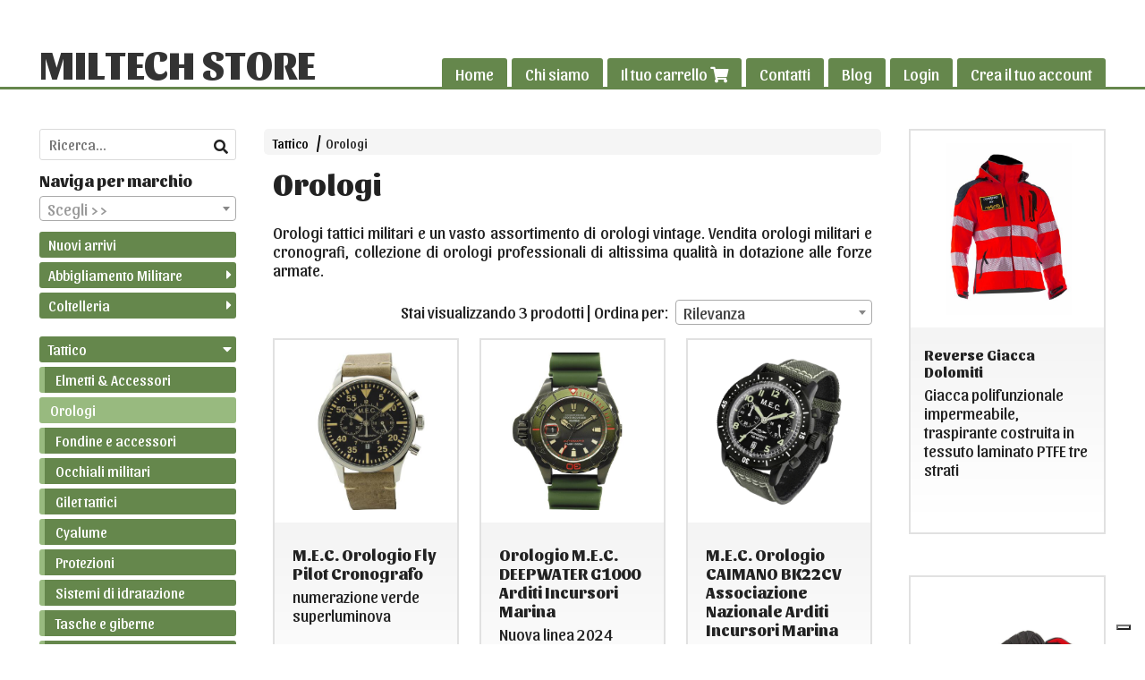

--- FILE ---
content_type: text/html; charset=utf-8
request_url: https://www.miltechstore.com/it/tattico/orologi/
body_size: 32595
content:

<!DOCTYPE html>
<!--[if lt IE 7]>      <html class="no-js lt-ie9 lt-ie8 lt-ie7" lang="it"> <![endif]-->
<!--[if IE 7]>         <html class="no-js lt-ie9 lt-ie8" lang="it"> <![endif]-->
<!--[if IE 8]>         <html class="no-js lt-ie9" lang="it"> <![endif]-->
<!--[if gt IE 8]><!--> <html class="no-js" lang="it"> <!--<![endif]-->
<head>
  <meta charset="utf-8">
  <meta http-equiv="X-UA-Compatible" content="IE=edge">
<script type="text/javascript">window.NREUM||(NREUM={});NREUM.info={"beacon":"bam.nr-data.net","errorBeacon":"bam.nr-data.net","licenseKey":"5f926b7ca7","applicationID":"8103318","transactionName":"IA4NEUYNVVtQRR4XDQwRTBdRDF1SR2hBARcOAA8MWgk=","queueTime":1,"applicationTime":1751,"agent":""}</script>
<script type="text/javascript">(window.NREUM||(NREUM={})).init={ajax:{deny_list:["bam.nr-data.net"]},feature_flags:["soft_nav"]};(window.NREUM||(NREUM={})).loader_config={licenseKey:"5f926b7ca7",applicationID:"8103318",browserID:"8103405"};;/*! For license information please see nr-loader-rum-1.308.0.min.js.LICENSE.txt */
(()=>{var e,t,r={163:(e,t,r)=>{"use strict";r.d(t,{j:()=>E});var n=r(384),i=r(1741);var a=r(2555);r(860).K7.genericEvents;const s="experimental.resources",o="register",c=e=>{if(!e||"string"!=typeof e)return!1;try{document.createDocumentFragment().querySelector(e)}catch{return!1}return!0};var d=r(2614),u=r(944),l=r(8122);const f="[data-nr-mask]",g=e=>(0,l.a)(e,(()=>{const e={feature_flags:[],experimental:{allow_registered_children:!1,resources:!1},mask_selector:"*",block_selector:"[data-nr-block]",mask_input_options:{color:!1,date:!1,"datetime-local":!1,email:!1,month:!1,number:!1,range:!1,search:!1,tel:!1,text:!1,time:!1,url:!1,week:!1,textarea:!1,select:!1,password:!0}};return{ajax:{deny_list:void 0,block_internal:!0,enabled:!0,autoStart:!0},api:{get allow_registered_children(){return e.feature_flags.includes(o)||e.experimental.allow_registered_children},set allow_registered_children(t){e.experimental.allow_registered_children=t},duplicate_registered_data:!1},browser_consent_mode:{enabled:!1},distributed_tracing:{enabled:void 0,exclude_newrelic_header:void 0,cors_use_newrelic_header:void 0,cors_use_tracecontext_headers:void 0,allowed_origins:void 0},get feature_flags(){return e.feature_flags},set feature_flags(t){e.feature_flags=t},generic_events:{enabled:!0,autoStart:!0},harvest:{interval:30},jserrors:{enabled:!0,autoStart:!0},logging:{enabled:!0,autoStart:!0},metrics:{enabled:!0,autoStart:!0},obfuscate:void 0,page_action:{enabled:!0},page_view_event:{enabled:!0,autoStart:!0},page_view_timing:{enabled:!0,autoStart:!0},performance:{capture_marks:!1,capture_measures:!1,capture_detail:!0,resources:{get enabled(){return e.feature_flags.includes(s)||e.experimental.resources},set enabled(t){e.experimental.resources=t},asset_types:[],first_party_domains:[],ignore_newrelic:!0}},privacy:{cookies_enabled:!0},proxy:{assets:void 0,beacon:void 0},session:{expiresMs:d.wk,inactiveMs:d.BB},session_replay:{autoStart:!0,enabled:!1,preload:!1,sampling_rate:10,error_sampling_rate:100,collect_fonts:!1,inline_images:!1,fix_stylesheets:!0,mask_all_inputs:!0,get mask_text_selector(){return e.mask_selector},set mask_text_selector(t){c(t)?e.mask_selector="".concat(t,",").concat(f):""===t||null===t?e.mask_selector=f:(0,u.R)(5,t)},get block_class(){return"nr-block"},get ignore_class(){return"nr-ignore"},get mask_text_class(){return"nr-mask"},get block_selector(){return e.block_selector},set block_selector(t){c(t)?e.block_selector+=",".concat(t):""!==t&&(0,u.R)(6,t)},get mask_input_options(){return e.mask_input_options},set mask_input_options(t){t&&"object"==typeof t?e.mask_input_options={...t,password:!0}:(0,u.R)(7,t)}},session_trace:{enabled:!0,autoStart:!0},soft_navigations:{enabled:!0,autoStart:!0},spa:{enabled:!0,autoStart:!0},ssl:void 0,user_actions:{enabled:!0,elementAttributes:["id","className","tagName","type"]}}})());var p=r(6154),m=r(9324);let h=0;const v={buildEnv:m.F3,distMethod:m.Xs,version:m.xv,originTime:p.WN},b={consented:!1},y={appMetadata:{},get consented(){return this.session?.state?.consent||b.consented},set consented(e){b.consented=e},customTransaction:void 0,denyList:void 0,disabled:!1,harvester:void 0,isolatedBacklog:!1,isRecording:!1,loaderType:void 0,maxBytes:3e4,obfuscator:void 0,onerror:void 0,ptid:void 0,releaseIds:{},session:void 0,timeKeeper:void 0,registeredEntities:[],jsAttributesMetadata:{bytes:0},get harvestCount(){return++h}},_=e=>{const t=(0,l.a)(e,y),r=Object.keys(v).reduce((e,t)=>(e[t]={value:v[t],writable:!1,configurable:!0,enumerable:!0},e),{});return Object.defineProperties(t,r)};var w=r(5701);const x=e=>{const t=e.startsWith("http");e+="/",r.p=t?e:"https://"+e};var R=r(7836),k=r(3241);const A={accountID:void 0,trustKey:void 0,agentID:void 0,licenseKey:void 0,applicationID:void 0,xpid:void 0},S=e=>(0,l.a)(e,A),T=new Set;function E(e,t={},r,s){let{init:o,info:c,loader_config:d,runtime:u={},exposed:l=!0}=t;if(!c){const e=(0,n.pV)();o=e.init,c=e.info,d=e.loader_config}e.init=g(o||{}),e.loader_config=S(d||{}),c.jsAttributes??={},p.bv&&(c.jsAttributes.isWorker=!0),e.info=(0,a.D)(c);const f=e.init,m=[c.beacon,c.errorBeacon];T.has(e.agentIdentifier)||(f.proxy.assets&&(x(f.proxy.assets),m.push(f.proxy.assets)),f.proxy.beacon&&m.push(f.proxy.beacon),e.beacons=[...m],function(e){const t=(0,n.pV)();Object.getOwnPropertyNames(i.W.prototype).forEach(r=>{const n=i.W.prototype[r];if("function"!=typeof n||"constructor"===n)return;let a=t[r];e[r]&&!1!==e.exposed&&"micro-agent"!==e.runtime?.loaderType&&(t[r]=(...t)=>{const n=e[r](...t);return a?a(...t):n})})}(e),(0,n.US)("activatedFeatures",w.B)),u.denyList=[...f.ajax.deny_list||[],...f.ajax.block_internal?m:[]],u.ptid=e.agentIdentifier,u.loaderType=r,e.runtime=_(u),T.has(e.agentIdentifier)||(e.ee=R.ee.get(e.agentIdentifier),e.exposed=l,(0,k.W)({agentIdentifier:e.agentIdentifier,drained:!!w.B?.[e.agentIdentifier],type:"lifecycle",name:"initialize",feature:void 0,data:e.config})),T.add(e.agentIdentifier)}},384:(e,t,r)=>{"use strict";r.d(t,{NT:()=>s,US:()=>u,Zm:()=>o,bQ:()=>d,dV:()=>c,pV:()=>l});var n=r(6154),i=r(1863),a=r(1910);const s={beacon:"bam.nr-data.net",errorBeacon:"bam.nr-data.net"};function o(){return n.gm.NREUM||(n.gm.NREUM={}),void 0===n.gm.newrelic&&(n.gm.newrelic=n.gm.NREUM),n.gm.NREUM}function c(){let e=o();return e.o||(e.o={ST:n.gm.setTimeout,SI:n.gm.setImmediate||n.gm.setInterval,CT:n.gm.clearTimeout,XHR:n.gm.XMLHttpRequest,REQ:n.gm.Request,EV:n.gm.Event,PR:n.gm.Promise,MO:n.gm.MutationObserver,FETCH:n.gm.fetch,WS:n.gm.WebSocket},(0,a.i)(...Object.values(e.o))),e}function d(e,t){let r=o();r.initializedAgents??={},t.initializedAt={ms:(0,i.t)(),date:new Date},r.initializedAgents[e]=t}function u(e,t){o()[e]=t}function l(){return function(){let e=o();const t=e.info||{};e.info={beacon:s.beacon,errorBeacon:s.errorBeacon,...t}}(),function(){let e=o();const t=e.init||{};e.init={...t}}(),c(),function(){let e=o();const t=e.loader_config||{};e.loader_config={...t}}(),o()}},782:(e,t,r)=>{"use strict";r.d(t,{T:()=>n});const n=r(860).K7.pageViewTiming},860:(e,t,r)=>{"use strict";r.d(t,{$J:()=>u,K7:()=>c,P3:()=>d,XX:()=>i,Yy:()=>o,df:()=>a,qY:()=>n,v4:()=>s});const n="events",i="jserrors",a="browser/blobs",s="rum",o="browser/logs",c={ajax:"ajax",genericEvents:"generic_events",jserrors:i,logging:"logging",metrics:"metrics",pageAction:"page_action",pageViewEvent:"page_view_event",pageViewTiming:"page_view_timing",sessionReplay:"session_replay",sessionTrace:"session_trace",softNav:"soft_navigations",spa:"spa"},d={[c.pageViewEvent]:1,[c.pageViewTiming]:2,[c.metrics]:3,[c.jserrors]:4,[c.spa]:5,[c.ajax]:6,[c.sessionTrace]:7,[c.softNav]:8,[c.sessionReplay]:9,[c.logging]:10,[c.genericEvents]:11},u={[c.pageViewEvent]:s,[c.pageViewTiming]:n,[c.ajax]:n,[c.spa]:n,[c.softNav]:n,[c.metrics]:i,[c.jserrors]:i,[c.sessionTrace]:a,[c.sessionReplay]:a,[c.logging]:o,[c.genericEvents]:"ins"}},944:(e,t,r)=>{"use strict";r.d(t,{R:()=>i});var n=r(3241);function i(e,t){"function"==typeof console.debug&&(console.debug("New Relic Warning: https://github.com/newrelic/newrelic-browser-agent/blob/main/docs/warning-codes.md#".concat(e),t),(0,n.W)({agentIdentifier:null,drained:null,type:"data",name:"warn",feature:"warn",data:{code:e,secondary:t}}))}},1687:(e,t,r)=>{"use strict";r.d(t,{Ak:()=>d,Ze:()=>f,x3:()=>u});var n=r(3241),i=r(7836),a=r(3606),s=r(860),o=r(2646);const c={};function d(e,t){const r={staged:!1,priority:s.P3[t]||0};l(e),c[e].get(t)||c[e].set(t,r)}function u(e,t){e&&c[e]&&(c[e].get(t)&&c[e].delete(t),p(e,t,!1),c[e].size&&g(e))}function l(e){if(!e)throw new Error("agentIdentifier required");c[e]||(c[e]=new Map)}function f(e="",t="feature",r=!1){if(l(e),!e||!c[e].get(t)||r)return p(e,t);c[e].get(t).staged=!0,g(e)}function g(e){const t=Array.from(c[e]);t.every(([e,t])=>t.staged)&&(t.sort((e,t)=>e[1].priority-t[1].priority),t.forEach(([t])=>{c[e].delete(t),p(e,t)}))}function p(e,t,r=!0){const s=e?i.ee.get(e):i.ee,c=a.i.handlers;if(!s.aborted&&s.backlog&&c){if((0,n.W)({agentIdentifier:e,type:"lifecycle",name:"drain",feature:t}),r){const e=s.backlog[t],r=c[t];if(r){for(let t=0;e&&t<e.length;++t)m(e[t],r);Object.entries(r).forEach(([e,t])=>{Object.values(t||{}).forEach(t=>{t[0]?.on&&t[0]?.context()instanceof o.y&&t[0].on(e,t[1])})})}}s.isolatedBacklog||delete c[t],s.backlog[t]=null,s.emit("drain-"+t,[])}}function m(e,t){var r=e[1];Object.values(t[r]||{}).forEach(t=>{var r=e[0];if(t[0]===r){var n=t[1],i=e[3],a=e[2];n.apply(i,a)}})}},1738:(e,t,r)=>{"use strict";r.d(t,{U:()=>g,Y:()=>f});var n=r(3241),i=r(9908),a=r(1863),s=r(944),o=r(5701),c=r(3969),d=r(8362),u=r(860),l=r(4261);function f(e,t,r,a){const f=a||r;!f||f[e]&&f[e]!==d.d.prototype[e]||(f[e]=function(){(0,i.p)(c.xV,["API/"+e+"/called"],void 0,u.K7.metrics,r.ee),(0,n.W)({agentIdentifier:r.agentIdentifier,drained:!!o.B?.[r.agentIdentifier],type:"data",name:"api",feature:l.Pl+e,data:{}});try{return t.apply(this,arguments)}catch(e){(0,s.R)(23,e)}})}function g(e,t,r,n,s){const o=e.info;null===r?delete o.jsAttributes[t]:o.jsAttributes[t]=r,(s||null===r)&&(0,i.p)(l.Pl+n,[(0,a.t)(),t,r],void 0,"session",e.ee)}},1741:(e,t,r)=>{"use strict";r.d(t,{W:()=>a});var n=r(944),i=r(4261);class a{#e(e,...t){if(this[e]!==a.prototype[e])return this[e](...t);(0,n.R)(35,e)}addPageAction(e,t){return this.#e(i.hG,e,t)}register(e){return this.#e(i.eY,e)}recordCustomEvent(e,t){return this.#e(i.fF,e,t)}setPageViewName(e,t){return this.#e(i.Fw,e,t)}setCustomAttribute(e,t,r){return this.#e(i.cD,e,t,r)}noticeError(e,t){return this.#e(i.o5,e,t)}setUserId(e,t=!1){return this.#e(i.Dl,e,t)}setApplicationVersion(e){return this.#e(i.nb,e)}setErrorHandler(e){return this.#e(i.bt,e)}addRelease(e,t){return this.#e(i.k6,e,t)}log(e,t){return this.#e(i.$9,e,t)}start(){return this.#e(i.d3)}finished(e){return this.#e(i.BL,e)}recordReplay(){return this.#e(i.CH)}pauseReplay(){return this.#e(i.Tb)}addToTrace(e){return this.#e(i.U2,e)}setCurrentRouteName(e){return this.#e(i.PA,e)}interaction(e){return this.#e(i.dT,e)}wrapLogger(e,t,r){return this.#e(i.Wb,e,t,r)}measure(e,t){return this.#e(i.V1,e,t)}consent(e){return this.#e(i.Pv,e)}}},1863:(e,t,r)=>{"use strict";function n(){return Math.floor(performance.now())}r.d(t,{t:()=>n})},1910:(e,t,r)=>{"use strict";r.d(t,{i:()=>a});var n=r(944);const i=new Map;function a(...e){return e.every(e=>{if(i.has(e))return i.get(e);const t="function"==typeof e?e.toString():"",r=t.includes("[native code]"),a=t.includes("nrWrapper");return r||a||(0,n.R)(64,e?.name||t),i.set(e,r),r})}},2555:(e,t,r)=>{"use strict";r.d(t,{D:()=>o,f:()=>s});var n=r(384),i=r(8122);const a={beacon:n.NT.beacon,errorBeacon:n.NT.errorBeacon,licenseKey:void 0,applicationID:void 0,sa:void 0,queueTime:void 0,applicationTime:void 0,ttGuid:void 0,user:void 0,account:void 0,product:void 0,extra:void 0,jsAttributes:{},userAttributes:void 0,atts:void 0,transactionName:void 0,tNamePlain:void 0};function s(e){try{return!!e.licenseKey&&!!e.errorBeacon&&!!e.applicationID}catch(e){return!1}}const o=e=>(0,i.a)(e,a)},2614:(e,t,r)=>{"use strict";r.d(t,{BB:()=>s,H3:()=>n,g:()=>d,iL:()=>c,tS:()=>o,uh:()=>i,wk:()=>a});const n="NRBA",i="SESSION",a=144e5,s=18e5,o={STARTED:"session-started",PAUSE:"session-pause",RESET:"session-reset",RESUME:"session-resume",UPDATE:"session-update"},c={SAME_TAB:"same-tab",CROSS_TAB:"cross-tab"},d={OFF:0,FULL:1,ERROR:2}},2646:(e,t,r)=>{"use strict";r.d(t,{y:()=>n});class n{constructor(e){this.contextId=e}}},2843:(e,t,r)=>{"use strict";r.d(t,{G:()=>a,u:()=>i});var n=r(3878);function i(e,t=!1,r,i){(0,n.DD)("visibilitychange",function(){if(t)return void("hidden"===document.visibilityState&&e());e(document.visibilityState)},r,i)}function a(e,t,r){(0,n.sp)("pagehide",e,t,r)}},3241:(e,t,r)=>{"use strict";r.d(t,{W:()=>a});var n=r(6154);const i="newrelic";function a(e={}){try{n.gm.dispatchEvent(new CustomEvent(i,{detail:e}))}catch(e){}}},3606:(e,t,r)=>{"use strict";r.d(t,{i:()=>a});var n=r(9908);a.on=s;var i=a.handlers={};function a(e,t,r,a){s(a||n.d,i,e,t,r)}function s(e,t,r,i,a){a||(a="feature"),e||(e=n.d);var s=t[a]=t[a]||{};(s[r]=s[r]||[]).push([e,i])}},3878:(e,t,r)=>{"use strict";function n(e,t){return{capture:e,passive:!1,signal:t}}function i(e,t,r=!1,i){window.addEventListener(e,t,n(r,i))}function a(e,t,r=!1,i){document.addEventListener(e,t,n(r,i))}r.d(t,{DD:()=>a,jT:()=>n,sp:()=>i})},3969:(e,t,r)=>{"use strict";r.d(t,{TZ:()=>n,XG:()=>o,rs:()=>i,xV:()=>s,z_:()=>a});const n=r(860).K7.metrics,i="sm",a="cm",s="storeSupportabilityMetrics",o="storeEventMetrics"},4234:(e,t,r)=>{"use strict";r.d(t,{W:()=>a});var n=r(7836),i=r(1687);class a{constructor(e,t){this.agentIdentifier=e,this.ee=n.ee.get(e),this.featureName=t,this.blocked=!1}deregisterDrain(){(0,i.x3)(this.agentIdentifier,this.featureName)}}},4261:(e,t,r)=>{"use strict";r.d(t,{$9:()=>d,BL:()=>o,CH:()=>g,Dl:()=>_,Fw:()=>y,PA:()=>h,Pl:()=>n,Pv:()=>k,Tb:()=>l,U2:()=>a,V1:()=>R,Wb:()=>x,bt:()=>b,cD:()=>v,d3:()=>w,dT:()=>c,eY:()=>p,fF:()=>f,hG:()=>i,k6:()=>s,nb:()=>m,o5:()=>u});const n="api-",i="addPageAction",a="addToTrace",s="addRelease",o="finished",c="interaction",d="log",u="noticeError",l="pauseReplay",f="recordCustomEvent",g="recordReplay",p="register",m="setApplicationVersion",h="setCurrentRouteName",v="setCustomAttribute",b="setErrorHandler",y="setPageViewName",_="setUserId",w="start",x="wrapLogger",R="measure",k="consent"},5289:(e,t,r)=>{"use strict";r.d(t,{GG:()=>s,Qr:()=>c,sB:()=>o});var n=r(3878),i=r(6389);function a(){return"undefined"==typeof document||"complete"===document.readyState}function s(e,t){if(a())return e();const r=(0,i.J)(e),s=setInterval(()=>{a()&&(clearInterval(s),r())},500);(0,n.sp)("load",r,t)}function o(e){if(a())return e();(0,n.DD)("DOMContentLoaded",e)}function c(e){if(a())return e();(0,n.sp)("popstate",e)}},5607:(e,t,r)=>{"use strict";r.d(t,{W:()=>n});const n=(0,r(9566).bz)()},5701:(e,t,r)=>{"use strict";r.d(t,{B:()=>a,t:()=>s});var n=r(3241);const i=new Set,a={};function s(e,t){const r=t.agentIdentifier;a[r]??={},e&&"object"==typeof e&&(i.has(r)||(t.ee.emit("rumresp",[e]),a[r]=e,i.add(r),(0,n.W)({agentIdentifier:r,loaded:!0,drained:!0,type:"lifecycle",name:"load",feature:void 0,data:e})))}},6154:(e,t,r)=>{"use strict";r.d(t,{OF:()=>c,RI:()=>i,WN:()=>u,bv:()=>a,eN:()=>l,gm:()=>s,mw:()=>o,sb:()=>d});var n=r(1863);const i="undefined"!=typeof window&&!!window.document,a="undefined"!=typeof WorkerGlobalScope&&("undefined"!=typeof self&&self instanceof WorkerGlobalScope&&self.navigator instanceof WorkerNavigator||"undefined"!=typeof globalThis&&globalThis instanceof WorkerGlobalScope&&globalThis.navigator instanceof WorkerNavigator),s=i?window:"undefined"!=typeof WorkerGlobalScope&&("undefined"!=typeof self&&self instanceof WorkerGlobalScope&&self||"undefined"!=typeof globalThis&&globalThis instanceof WorkerGlobalScope&&globalThis),o=Boolean("hidden"===s?.document?.visibilityState),c=/iPad|iPhone|iPod/.test(s.navigator?.userAgent),d=c&&"undefined"==typeof SharedWorker,u=((()=>{const e=s.navigator?.userAgent?.match(/Firefox[/\s](\d+\.\d+)/);Array.isArray(e)&&e.length>=2&&e[1]})(),Date.now()-(0,n.t)()),l=()=>"undefined"!=typeof PerformanceNavigationTiming&&s?.performance?.getEntriesByType("navigation")?.[0]?.responseStart},6389:(e,t,r)=>{"use strict";function n(e,t=500,r={}){const n=r?.leading||!1;let i;return(...r)=>{n&&void 0===i&&(e.apply(this,r),i=setTimeout(()=>{i=clearTimeout(i)},t)),n||(clearTimeout(i),i=setTimeout(()=>{e.apply(this,r)},t))}}function i(e){let t=!1;return(...r)=>{t||(t=!0,e.apply(this,r))}}r.d(t,{J:()=>i,s:()=>n})},6630:(e,t,r)=>{"use strict";r.d(t,{T:()=>n});const n=r(860).K7.pageViewEvent},7699:(e,t,r)=>{"use strict";r.d(t,{It:()=>a,KC:()=>o,No:()=>i,qh:()=>s});var n=r(860);const i=16e3,a=1e6,s="SESSION_ERROR",o={[n.K7.logging]:!0,[n.K7.genericEvents]:!1,[n.K7.jserrors]:!1,[n.K7.ajax]:!1}},7836:(e,t,r)=>{"use strict";r.d(t,{P:()=>o,ee:()=>c});var n=r(384),i=r(8990),a=r(2646),s=r(5607);const o="nr@context:".concat(s.W),c=function e(t,r){var n={},s={},u={},l=!1;try{l=16===r.length&&d.initializedAgents?.[r]?.runtime.isolatedBacklog}catch(e){}var f={on:p,addEventListener:p,removeEventListener:function(e,t){var r=n[e];if(!r)return;for(var i=0;i<r.length;i++)r[i]===t&&r.splice(i,1)},emit:function(e,r,n,i,a){!1!==a&&(a=!0);if(c.aborted&&!i)return;t&&a&&t.emit(e,r,n);var o=g(n);m(e).forEach(e=>{e.apply(o,r)});var d=v()[s[e]];d&&d.push([f,e,r,o]);return o},get:h,listeners:m,context:g,buffer:function(e,t){const r=v();if(t=t||"feature",f.aborted)return;Object.entries(e||{}).forEach(([e,n])=>{s[n]=t,t in r||(r[t]=[])})},abort:function(){f._aborted=!0,Object.keys(f.backlog).forEach(e=>{delete f.backlog[e]})},isBuffering:function(e){return!!v()[s[e]]},debugId:r,backlog:l?{}:t&&"object"==typeof t.backlog?t.backlog:{},isolatedBacklog:l};return Object.defineProperty(f,"aborted",{get:()=>{let e=f._aborted||!1;return e||(t&&(e=t.aborted),e)}}),f;function g(e){return e&&e instanceof a.y?e:e?(0,i.I)(e,o,()=>new a.y(o)):new a.y(o)}function p(e,t){n[e]=m(e).concat(t)}function m(e){return n[e]||[]}function h(t){return u[t]=u[t]||e(f,t)}function v(){return f.backlog}}(void 0,"globalEE"),d=(0,n.Zm)();d.ee||(d.ee=c)},8122:(e,t,r)=>{"use strict";r.d(t,{a:()=>i});var n=r(944);function i(e,t){try{if(!e||"object"!=typeof e)return(0,n.R)(3);if(!t||"object"!=typeof t)return(0,n.R)(4);const r=Object.create(Object.getPrototypeOf(t),Object.getOwnPropertyDescriptors(t)),a=0===Object.keys(r).length?e:r;for(let s in a)if(void 0!==e[s])try{if(null===e[s]){r[s]=null;continue}Array.isArray(e[s])&&Array.isArray(t[s])?r[s]=Array.from(new Set([...e[s],...t[s]])):"object"==typeof e[s]&&"object"==typeof t[s]?r[s]=i(e[s],t[s]):r[s]=e[s]}catch(e){r[s]||(0,n.R)(1,e)}return r}catch(e){(0,n.R)(2,e)}}},8362:(e,t,r)=>{"use strict";r.d(t,{d:()=>a});var n=r(9566),i=r(1741);class a extends i.W{agentIdentifier=(0,n.LA)(16)}},8374:(e,t,r)=>{r.nc=(()=>{try{return document?.currentScript?.nonce}catch(e){}return""})()},8990:(e,t,r)=>{"use strict";r.d(t,{I:()=>i});var n=Object.prototype.hasOwnProperty;function i(e,t,r){if(n.call(e,t))return e[t];var i=r();if(Object.defineProperty&&Object.keys)try{return Object.defineProperty(e,t,{value:i,writable:!0,enumerable:!1}),i}catch(e){}return e[t]=i,i}},9324:(e,t,r)=>{"use strict";r.d(t,{F3:()=>i,Xs:()=>a,xv:()=>n});const n="1.308.0",i="PROD",a="CDN"},9566:(e,t,r)=>{"use strict";r.d(t,{LA:()=>o,bz:()=>s});var n=r(6154);const i="xxxxxxxx-xxxx-4xxx-yxxx-xxxxxxxxxxxx";function a(e,t){return e?15&e[t]:16*Math.random()|0}function s(){const e=n.gm?.crypto||n.gm?.msCrypto;let t,r=0;return e&&e.getRandomValues&&(t=e.getRandomValues(new Uint8Array(30))),i.split("").map(e=>"x"===e?a(t,r++).toString(16):"y"===e?(3&a()|8).toString(16):e).join("")}function o(e){const t=n.gm?.crypto||n.gm?.msCrypto;let r,i=0;t&&t.getRandomValues&&(r=t.getRandomValues(new Uint8Array(e)));const s=[];for(var o=0;o<e;o++)s.push(a(r,i++).toString(16));return s.join("")}},9908:(e,t,r)=>{"use strict";r.d(t,{d:()=>n,p:()=>i});var n=r(7836).ee.get("handle");function i(e,t,r,i,a){a?(a.buffer([e],i),a.emit(e,t,r)):(n.buffer([e],i),n.emit(e,t,r))}}},n={};function i(e){var t=n[e];if(void 0!==t)return t.exports;var a=n[e]={exports:{}};return r[e](a,a.exports,i),a.exports}i.m=r,i.d=(e,t)=>{for(var r in t)i.o(t,r)&&!i.o(e,r)&&Object.defineProperty(e,r,{enumerable:!0,get:t[r]})},i.f={},i.e=e=>Promise.all(Object.keys(i.f).reduce((t,r)=>(i.f[r](e,t),t),[])),i.u=e=>"nr-rum-1.308.0.min.js",i.o=(e,t)=>Object.prototype.hasOwnProperty.call(e,t),e={},t="NRBA-1.308.0.PROD:",i.l=(r,n,a,s)=>{if(e[r])e[r].push(n);else{var o,c;if(void 0!==a)for(var d=document.getElementsByTagName("script"),u=0;u<d.length;u++){var l=d[u];if(l.getAttribute("src")==r||l.getAttribute("data-webpack")==t+a){o=l;break}}if(!o){c=!0;var f={296:"sha512-+MIMDsOcckGXa1EdWHqFNv7P+JUkd5kQwCBr3KE6uCvnsBNUrdSt4a/3/L4j4TxtnaMNjHpza2/erNQbpacJQA=="};(o=document.createElement("script")).charset="utf-8",i.nc&&o.setAttribute("nonce",i.nc),o.setAttribute("data-webpack",t+a),o.src=r,0!==o.src.indexOf(window.location.origin+"/")&&(o.crossOrigin="anonymous"),f[s]&&(o.integrity=f[s])}e[r]=[n];var g=(t,n)=>{o.onerror=o.onload=null,clearTimeout(p);var i=e[r];if(delete e[r],o.parentNode&&o.parentNode.removeChild(o),i&&i.forEach(e=>e(n)),t)return t(n)},p=setTimeout(g.bind(null,void 0,{type:"timeout",target:o}),12e4);o.onerror=g.bind(null,o.onerror),o.onload=g.bind(null,o.onload),c&&document.head.appendChild(o)}},i.r=e=>{"undefined"!=typeof Symbol&&Symbol.toStringTag&&Object.defineProperty(e,Symbol.toStringTag,{value:"Module"}),Object.defineProperty(e,"__esModule",{value:!0})},i.p="https://js-agent.newrelic.com/",(()=>{var e={374:0,840:0};i.f.j=(t,r)=>{var n=i.o(e,t)?e[t]:void 0;if(0!==n)if(n)r.push(n[2]);else{var a=new Promise((r,i)=>n=e[t]=[r,i]);r.push(n[2]=a);var s=i.p+i.u(t),o=new Error;i.l(s,r=>{if(i.o(e,t)&&(0!==(n=e[t])&&(e[t]=void 0),n)){var a=r&&("load"===r.type?"missing":r.type),s=r&&r.target&&r.target.src;o.message="Loading chunk "+t+" failed: ("+a+": "+s+")",o.name="ChunkLoadError",o.type=a,o.request=s,n[1](o)}},"chunk-"+t,t)}};var t=(t,r)=>{var n,a,[s,o,c]=r,d=0;if(s.some(t=>0!==e[t])){for(n in o)i.o(o,n)&&(i.m[n]=o[n]);if(c)c(i)}for(t&&t(r);d<s.length;d++)a=s[d],i.o(e,a)&&e[a]&&e[a][0](),e[a]=0},r=self["webpackChunk:NRBA-1.308.0.PROD"]=self["webpackChunk:NRBA-1.308.0.PROD"]||[];r.forEach(t.bind(null,0)),r.push=t.bind(null,r.push.bind(r))})(),(()=>{"use strict";i(8374);var e=i(8362),t=i(860);const r=Object.values(t.K7);var n=i(163);var a=i(9908),s=i(1863),o=i(4261),c=i(1738);var d=i(1687),u=i(4234),l=i(5289),f=i(6154),g=i(944),p=i(384);const m=e=>f.RI&&!0===e?.privacy.cookies_enabled;function h(e){return!!(0,p.dV)().o.MO&&m(e)&&!0===e?.session_trace.enabled}var v=i(6389),b=i(7699);class y extends u.W{constructor(e,t){super(e.agentIdentifier,t),this.agentRef=e,this.abortHandler=void 0,this.featAggregate=void 0,this.loadedSuccessfully=void 0,this.onAggregateImported=new Promise(e=>{this.loadedSuccessfully=e}),this.deferred=Promise.resolve(),!1===e.init[this.featureName].autoStart?this.deferred=new Promise((t,r)=>{this.ee.on("manual-start-all",(0,v.J)(()=>{(0,d.Ak)(e.agentIdentifier,this.featureName),t()}))}):(0,d.Ak)(e.agentIdentifier,t)}importAggregator(e,t,r={}){if(this.featAggregate)return;const n=async()=>{let n;await this.deferred;try{if(m(e.init)){const{setupAgentSession:t}=await i.e(296).then(i.bind(i,3305));n=t(e)}}catch(e){(0,g.R)(20,e),this.ee.emit("internal-error",[e]),(0,a.p)(b.qh,[e],void 0,this.featureName,this.ee)}try{if(!this.#t(this.featureName,n,e.init))return(0,d.Ze)(this.agentIdentifier,this.featureName),void this.loadedSuccessfully(!1);const{Aggregate:i}=await t();this.featAggregate=new i(e,r),e.runtime.harvester.initializedAggregates.push(this.featAggregate),this.loadedSuccessfully(!0)}catch(e){(0,g.R)(34,e),this.abortHandler?.(),(0,d.Ze)(this.agentIdentifier,this.featureName,!0),this.loadedSuccessfully(!1),this.ee&&this.ee.abort()}};f.RI?(0,l.GG)(()=>n(),!0):n()}#t(e,r,n){if(this.blocked)return!1;switch(e){case t.K7.sessionReplay:return h(n)&&!!r;case t.K7.sessionTrace:return!!r;default:return!0}}}var _=i(6630),w=i(2614),x=i(3241);class R extends y{static featureName=_.T;constructor(e){var t;super(e,_.T),this.setupInspectionEvents(e.agentIdentifier),t=e,(0,c.Y)(o.Fw,function(e,r){"string"==typeof e&&("/"!==e.charAt(0)&&(e="/"+e),t.runtime.customTransaction=(r||"http://custom.transaction")+e,(0,a.p)(o.Pl+o.Fw,[(0,s.t)()],void 0,void 0,t.ee))},t),this.importAggregator(e,()=>i.e(296).then(i.bind(i,3943)))}setupInspectionEvents(e){const t=(t,r)=>{t&&(0,x.W)({agentIdentifier:e,timeStamp:t.timeStamp,loaded:"complete"===t.target.readyState,type:"window",name:r,data:t.target.location+""})};(0,l.sB)(e=>{t(e,"DOMContentLoaded")}),(0,l.GG)(e=>{t(e,"load")}),(0,l.Qr)(e=>{t(e,"navigate")}),this.ee.on(w.tS.UPDATE,(t,r)=>{(0,x.W)({agentIdentifier:e,type:"lifecycle",name:"session",data:r})})}}class k extends e.d{constructor(e){var t;(super(),f.gm)?(this.features={},(0,p.bQ)(this.agentIdentifier,this),this.desiredFeatures=new Set(e.features||[]),this.desiredFeatures.add(R),(0,n.j)(this,e,e.loaderType||"agent"),t=this,(0,c.Y)(o.cD,function(e,r,n=!1){if("string"==typeof e){if(["string","number","boolean"].includes(typeof r)||null===r)return(0,c.U)(t,e,r,o.cD,n);(0,g.R)(40,typeof r)}else(0,g.R)(39,typeof e)},t),function(e){(0,c.Y)(o.Dl,function(t,r=!1){if("string"!=typeof t&&null!==t)return void(0,g.R)(41,typeof t);const n=e.info.jsAttributes["enduser.id"];r&&null!=n&&n!==t?(0,a.p)(o.Pl+"setUserIdAndResetSession",[t],void 0,"session",e.ee):(0,c.U)(e,"enduser.id",t,o.Dl,!0)},e)}(this),function(e){(0,c.Y)(o.nb,function(t){if("string"==typeof t||null===t)return(0,c.U)(e,"application.version",t,o.nb,!1);(0,g.R)(42,typeof t)},e)}(this),function(e){(0,c.Y)(o.d3,function(){e.ee.emit("manual-start-all")},e)}(this),function(e){(0,c.Y)(o.Pv,function(t=!0){if("boolean"==typeof t){if((0,a.p)(o.Pl+o.Pv,[t],void 0,"session",e.ee),e.runtime.consented=t,t){const t=e.features.page_view_event;t.onAggregateImported.then(e=>{const r=t.featAggregate;e&&!r.sentRum&&r.sendRum()})}}else(0,g.R)(65,typeof t)},e)}(this),this.run()):(0,g.R)(21)}get config(){return{info:this.info,init:this.init,loader_config:this.loader_config,runtime:this.runtime}}get api(){return this}run(){try{const e=function(e){const t={};return r.forEach(r=>{t[r]=!!e[r]?.enabled}),t}(this.init),n=[...this.desiredFeatures];n.sort((e,r)=>t.P3[e.featureName]-t.P3[r.featureName]),n.forEach(r=>{if(!e[r.featureName]&&r.featureName!==t.K7.pageViewEvent)return;if(r.featureName===t.K7.spa)return void(0,g.R)(67);const n=function(e){switch(e){case t.K7.ajax:return[t.K7.jserrors];case t.K7.sessionTrace:return[t.K7.ajax,t.K7.pageViewEvent];case t.K7.sessionReplay:return[t.K7.sessionTrace];case t.K7.pageViewTiming:return[t.K7.pageViewEvent];default:return[]}}(r.featureName).filter(e=>!(e in this.features));n.length>0&&(0,g.R)(36,{targetFeature:r.featureName,missingDependencies:n}),this.features[r.featureName]=new r(this)})}catch(e){(0,g.R)(22,e);for(const e in this.features)this.features[e].abortHandler?.();const t=(0,p.Zm)();delete t.initializedAgents[this.agentIdentifier]?.features,delete this.sharedAggregator;return t.ee.get(this.agentIdentifier).abort(),!1}}}var A=i(2843),S=i(782);class T extends y{static featureName=S.T;constructor(e){super(e,S.T),f.RI&&((0,A.u)(()=>(0,a.p)("docHidden",[(0,s.t)()],void 0,S.T,this.ee),!0),(0,A.G)(()=>(0,a.p)("winPagehide",[(0,s.t)()],void 0,S.T,this.ee)),this.importAggregator(e,()=>i.e(296).then(i.bind(i,2117))))}}var E=i(3969);class I extends y{static featureName=E.TZ;constructor(e){super(e,E.TZ),f.RI&&document.addEventListener("securitypolicyviolation",e=>{(0,a.p)(E.xV,["Generic/CSPViolation/Detected"],void 0,this.featureName,this.ee)}),this.importAggregator(e,()=>i.e(296).then(i.bind(i,9623)))}}new k({features:[R,T,I],loaderType:"lite"})})()})();</script>

  <title>Orologi</title>

  <meta name="description" content="Orologi tattici militari e un vasto assortimento di orologi vintage. Vendita orologi militari e cronografi, collezione di orologi professionali di altissima qualità in dotazione alle forze armate." />
  <meta name="viewport" content="width=device-width, initial-scale=1">

    <link rel="icon" type="image/x-icon" href="https://ss-pics.s3.eu-west-1.amazonaws.com/si/10394/favicon-1679565155-default.png" />

  <meta property="og:title" content="Orologi" />
  <meta property="og:description" content="Orologi tattici militari e un vasto assortimento di orologi vintage. Vendita orologi militari e cronografi, collezione di orologi professionali di altissima qualità in dotazione alle forze armate." />
  <meta property="og:type" content="website" />
  <meta property="og:site_name" content="MILTECH STORE" />
  
  <meta property="og:url" content="https://www.miltechstore.com/it/tattico/orologi" />

  <meta name="google-site-verification" content="lIQu5woYBC-wFStsofiQ9OuGovGqAX2gvCFfMpWiuDQ" />

  

    <meta name="theme-color" content="#65874c" />

        <link rel="alternate" hreflang="x-default" href="https://www.miltechstore.com/it/tattico/orologi/" />



  <link rel="stylesheet" href="https://cdn.scontrino.com/assets/classic-fluid-2d6f47411fb2cce4e6f531b1d0f6b9b4b11689577b465b4ae45a9e77dd187dea.css" />

  <script async src="https://cloud.umami.is/script.js" data-website-id="7a83c29e-8360-4da3-8979-c423f7a8c4d7"></script>


  <style type="text/css">
    
          .header-nav > li.active > a {
            background: #65874c;
          }

          .nav-col-list .level-1 .active > a,
          .nav-col-list .level-2 .active > a,
          .nav-col-list .level-1 > li.parent.opened.active > a,
          .nav-col-list .level-1 > li.parent-with-link.opened.active > a {
            background-color: #65874c !important;
            color: #FFFFFF !important;
          }

          .lt-ie9 .nav-col-list .level-1 .active > a,
          .lt-ie9 .nav-col-list .level-2 .active > a,
          .lt-ie9 .nav-col-list .level-1 > li.parent.opened.active > a,
          .lt-ie9 .nav-col-list .level-1 > li.parent-with-link.opened.active > a {
            background-color: #65874c !important;
            color: #FFFFFF !important;
          }

          .btn-custom,
          .btn-small-custom,
          .basket-total-alert span {
            background: #65874c !important;
            color: #FFFFFF !important;
          }

          .btn-custom:hover,
          .btn-custom:focus,
          .btn-custom.active,
          .btn-small-custom:hover,
          .btn-small-custom:focus,
          .btn-small-custom.active {
            background: #98ba7f;
            color: #FFFFFF !important;
          }

          .search-hits .item-price-special .item-price-current,
          .main-listing .item-price-special .item-price-current,
          .sidebar .item-price-special .item-price-current,
          .custom-block .item-price-special .item-price-current,
          .extra-listing .item-price-special .item-price-current,
          .content-main .custom-block.custom-block-carousel-products .item-price-special .item-price-current {
            background: #65874c;
            color: #FFFFFF !important;
          }

          .content-main .custom-block .listing-item .item-info:hover .feedbacks-row-name,
          .content-main .custom-block .custom-block-carousel-feedback-item .item-info:hover .feedbacks-row-name,
          .sidebar .custom-block .listing-item .item-info:hover .feedbacks-row-name,
          .sidebar .custom-block .custom-block-carousel-feedback-item .item-info:hover .feedbacks-row-name {
            color: #65874c;
          }

          .content-main .custom-block .listing-item a:hover .articles-row-title,
          .content-main .custom-block .custom-block-carousel-latestarticles-item a:hover .articles-row-title,
          .content-main .custom-block a.articles-row:hover > .articles-row-title,
          .sidebar .custom-block .listing-item a:hover .articles-row-title,
          .sidebar .custom-block .custom-block-carousel-latestarticles-item a:hover .articles-row-title {
            color: #65874c;
          }

          .product-note {
            color: #65874c;
          }

          .pagination .current {
            background-color: #65874c;
            color: #FFFFFF !important;
          }

          /*--- Algolia ---*/
          .ais-range-slider--connect {
            background: #65874c;
          }

          .ais-range-slider--handle {
            border: 1px solid #65874c;
          }

          .ais-hierarchical-menu--item__active > div > a,
          .ais-menu--item__active > div > a {
            color: #65874c;
          }
        
          .custom-block-products .item-price-special .item-price-current {
            background: #65874c !important;
          }
        
            .header-nav .level-1 > li > a {
              background: #65874c;
              color: #FFFFFF !important;
            }

            .header-nav .level-1 > li > a:hover {
              background: #98ba7f !important;
              color: #FFFFFF !important;
            }

            .no-header .header-top .header-graphic {
              border-bottom: 3px solid #65874c;
            }

            .mobile-nav {
              background: #65874c;
            }

            .mobile-nav .mobile-titlebar span,
            .mobile-nav i {
              color: #FFFFFF !important;
            }
          
            .nav-col-list .level-2 a,
            .nav-col-list .level-1 > li > a {
              color: #fff;
              background-color: #65874c;
            }

            .nav-col-list .level-2 .category-list a,
            .nav-col-list .level-1 > li.parent.category-list > a,
            .nav-col-list .level-1 > li.parent-with-link.category-list > a,
            .nav-col-list .level-1 > li.category-list > a,
            .nav-col-list .level-1 > li.header-nav-menu.category-list > a,
            .nav-col-list .level-1 > li.vendor-list > a {
              background: #65874c !important;
              color: #FFFFFF !important;
            }

            .nav-col-list .level-1 .active > a,
            .nav-col-list .level-2 .active > a,
            .nav-col-list .level-1 > li.parent.opened.active > a,
            .nav-col-list .level-1 > li.parent-with-link.opened.active > a,
            .nav-col-list .level-1 > li > a:hover,
            .nav-col-list .level-1 > li.parent > a:hover,
            .nav-col-list .level-1 > li.parent-with-link > a:hover,
            .nav-col-list .level-1 > li.active > a,
            .nav-col-list .level-2 a:hover {
              background-color: #98ba7f !important;
              color: #FFFFFF !important;
            }

            .nav-col-list .level-2 a {
              border-left: 6px solid #98ba7f;
            }

            .nav-col-list .haschild > a:after, .nav-col-list .parent > a:after,
            .nav-col-list .haschild > a:after, .nav-col-list .parent-with-link > a:after {
              color: #FFFFFF !important;
            }
          
            .footer .container {
              background: #65874c;
              color: #FFFFFF !important;
            }

            .footer h3 {
              border-bottom: 1px solid #FFFFFF;
            }

            .footer a {
              color: #FFFFFF !important;
            }

            .footer .footer-products-toggle {
              color: #FFFFFF !important;
              border-top: 1px solid #FFFFFF;
            }
            @media (max-width: 767px) {
              .footer .footer-shop li {
                border-bottom: 1px solid #FFFFFF !important;
              }
            }
          
          .header-top .header-graphic {
            background: #ffffff;
          }
          .header-top .header-alt {
            color: #333333;
          }

    
  </style>



  <link rel='preconnect' href='https://fonts.googleapis.com'>
<link rel='preconnect' href='https://fonts.gstatic.com' crossorigin>
<link href='https://fonts.googleapis.com/css2?family=Sansita:ital,wght@0,400;0,800;1,400;1,800&display=swap' rel='stylesheet'>

  <style>
      .header-top .header-alt {
        font-family: 'Sansita', sans-serif; font-weight: 800;
      }
    body, .btn, .search-input-text, .basket-quantity-container .basket-item-quantity, .basket-items-table th {
      font-family: 'Sansita', sans-serif; font-weight: 400;
    }
    b, strong, h3, h4, h5, h6, .search-results .ais-RefinementList-showMore, .search-results .ais-HierarchicalMenu-showMore, .mobile-menu-container .level-2 .back {
      font-family: 'Sansita', sans-serif; font-weight: 800;
    }
    .page-product1 .product-name, .page-product2 .product-name, .page-product3 .product-name, .page-title, .product-name, .banner, h1, h2, .static-header, .header .header-mobile-top a {
      font-family: 'Sansita', sans-serif; font-weight: 800;
    }
  </style>

  <!--[if lt IE 9]>
    <script src="https://cdnjs.cloudflare.com/ajax/libs/selectivizr/1.0.2/selectivizr-min.js"></script>
    <script src="https://cdnjs.cloudflare.com/ajax/libs/html5shiv/3.7.2/html5shiv.min.js"></script>
    <script src="https://cdnjs.cloudflare.com/ajax/libs/respond.js/1.4.2/respond.min.js"></script>
  <![endif]-->
  <script>function on_page_load(o){window.jQuery?o():setTimeout(function(){on_page_load(o)},50)}</script>

    <script
src="https://www.paypal.com/sdk/js?client-id=AflC6MPb3wtv9k0l0KPfnQUda9NLFeDZBwBl7ZLA6m6fdfYnIxFWI763XVOrvQ5nlSNcR8UermMzfg1S&currency=EUR&components=messages"
data-namespace="PayPalSDK">
</script>

<meta name="msvalidate.01" content="4CBE2DAA95E275D93DE42F65BCD80BD5" />

<script src="https://static.elfsight.com/platform/platform.js" async></script>
<div class="elfsight-app-e1a073f2-739f-457d-9c86-5c175f2502f5" data-elfsight-app-lazy></div>

  <script async src="https://www.googletagmanager.com/gtag/js?id=UA-24317998-1"></script>
  <script>
    window.dataLayer = window.dataLayer || [];
    function gtag(){dataLayer.push(arguments);}
    gtag('js', new Date());

    gtag('config', 'UA-24317998-1', { 'anonymize_ip': true, 'custom_map': {'dimension1': 'Account', 'dimension2': 'UserType'} }); gtag('event', 'shop_data', { 'Account': '10394', 'UserType': 'Anonymous', 'send_to': 'UA-24317998-1' }); 

  </script>



</head>

<body data-current='cat-95463' class="listing-thumb2 listing-boxed item-image-margin block_image_copy">




  <div class="admin-notice">
    <a href="#" class="close"><i class="fa fa-times" aria-hidden="true"></i></a>
    <a href="/admin" class="text" target="_blank">Accesso al pannello di amministrazione dell'eshop >> (Questo messaggio lo vedi solo tu!)</a>
  </div>

  <header>
    <div class="no-header header-type-name">
      <div class="header-top">
        <div class="container clearfix">

          <nav>
            <div class="header-nav boxed">
              <ul class="level-1">
                <li class="header-nav-menu"><a href="/it/">Home</a></li><li class="header-nav-menu"><a href="/it/about">Chi siamo</a></li><li class="header-nav-menu cart"><a href="/it/cart">Il tuo carrello <i class='fa fa-shopping-cart'> <sub></sub></i></a></li><li class="header-nav-menu"><a href="/it/contacts">Contatti</a></li><li class="header-nav-menu"><a href="/it/blog">Blog</a></li><li class="header-nav-menu"><a href="/it/login">Login</a></li><li class="header-nav-menu"><a href="/it/registration">Crea il tuo account</a></li>
              </ul>
            </div>
          </nav>

          <div class="header-graphic">
            <a class="header-alt" href="/it/" title="MILTECH STORE">MILTECH STORE</a>          </div>

        </div>
      </div>

      <div class="mobile-nav">
        <div class="mobile-titlebar"><span><a href="/it/">MILTECH STORE</span></a></div>
        <div class="mobile-icons">
          <i class="fa fa-bars menu-general" rel="header-nav"></i>
          <a href="/it/cart"><i class="fa fa-shopping-cart menu-cart"><sub></sub></i></a>
        </div>
      </div>


    </div>
  </header>

  <div class="page-wrapper">
    <div class="container clearfix">
      <div class="content-wrapper clearfix">
        <div class="content-main-wrapper">
          <div class="content-main">

            <section>
  <div class="page-content">
    <nav>
      <div class='category-bread'><ol class='category-path'><li><a title='Tattico' href='/it/tattico/'>Tattico</a></li><li><a title='Orologi' href='/it/tattico/orologi/'>Orologi</a></li></ol></div>
      <script type="application/ld+json"> {"@context": "http://schema.org", "@type": "BreadcrumbList", "itemListElement": [{"@type": "ListItem", "position": 1, "item": {"@id": "https://www.miltechstore.com/it/tattico/", "name": "Tattico"} }  ] } </script>
    </nav>

      <div class="content-top">
        <h1>Orologi</h1>
      </div>

          <div class='custom-block custom-block-text' id='cb-1230870'><p style="text-align: justify;">Orologi tattici militari e un vasto assortimento di orologi vintage. Vendita orologi militari e cronografi, collezione di orologi professionali di altissima qualità in dotazione alle forze armate.<br></p></div>


    

      <div class="category-products-order-container">
        <div class="title">Stai visualizzando 3 prodotti | Ordina per:</div>
        <div class="category-select">
        <select name="sort" id="sort" class="category-products-order" path="/it/tattico/orologi/"><option selected="selected" value="importance">Rilevanza</option>
<option value="increasing_price">Prezzo crescente</option>
<option value="decreasing_price">Prezzo decrescente</option>
<option value="newest_products">Ultimi arrivi</option></select>
        </div>
      </div>

    <div class="main-listing clearfix" itemscope itemtype="http://schema.org/ItemList">
  <section itemprop="mainContentOfPage" content="true"/>

      <div class="listing-item " itemprop="itemListElement">

        <a href="/it/tattico/mec-orologio-fly-pilot-cronografo" title="" itemprop="url">
          <div class="item-image"><img src="https://ss-pics.s3.eu-west-1.amazonaws.com/files/2709798/list-orologio_militare_di_qualit_5.jpg?1729077697" alt="M.E.C. Orologio Fly Pilot Cronografo" itemprop="image"/></div>

          <div class="item-info">
            <h2 class="item-name" itemprop="name">M.E.C. Orologio Fly Pilot Cronografo</h2>
            <div class="item-brief " itemprop="description"><p>numerazione verde superluminova</p></div>
              <div itemprop="offers" itemscope itemtype="http://schema.org/Offer">
                <meta itemprop="priceCurrency" content="EUR" />
                <meta itemprop="price" content="0.0" />

                <div class="item-price-container ">
                  <div class="item-price-current">
                    <span class="price-currency">€</span><span
                      plc="MCwwMA==-MCwwMA==-"
                      pls="--"
                      class="price-value">0,00</span>
                  </div>
                  <div class="item-price-barred">
                    <span
                      pl="MCwwMA==-MCwwMA==-"
                      class="price-value">0,00</span>
                  </div>
                </div>
              </div>
          </div>
        </a>
      </div>
      <div class="listing-item " itemprop="itemListElement">

        <a href="/it/tattico/orologio-mec-deepwater-g1000-arditi-incursori-marina" title="" itemprop="url">
          <div class="item-image"><img src="https://ss-pics.s3.eu-west-1.amazonaws.com/files/2635698/list-otologio_MAC_DEEPWATER_G1000_Arditi.jpg?1729078752" alt="Orologio M.E.C. DEEPWATER G1000 Arditi Incursori Marina" itemprop="image"/></div>

          <div class="item-info">
            <h2 class="item-name" itemprop="name">Orologio M.E.C. DEEPWATER G1000 Arditi Incursori Marina</h2>
            <div class="item-brief " itemprop="description"><p>Nuova linea 2024 modello <span class="caps">DEEPWATER</span>, realizzata dalla <span class="caps">MEC</span> Military Watch.</p></div>
              <div itemprop="offers" itemscope itemtype="http://schema.org/Offer">
                <meta itemprop="priceCurrency" content="EUR" />
                <meta itemprop="price" content="0.0" />

                <div class="item-price-container ">
                  <div class="item-price-current">
                    <span class="price-currency">€</span><span
                      plc="MCwwMA==-MCwwMA==-"
                      pls="--"
                      class="price-value">0,00</span>
                  </div>
                  <div class="item-price-barred">
                    <span
                      pl="MCwwMA==-MCwwMA==-"
                      class="price-value">0,00</span>
                  </div>
                </div>
              </div>
          </div>
        </a>
      </div>
      <div class="listing-item " itemprop="itemListElement">

        <a href="/it/tattico/mec-orologio-caimano-bk22cv-associazione-nazionale-arditi-incursori-marina" title="" itemprop="url">
          <div class="item-image"><img src="https://ss-pics.s3.eu-west-1.amazonaws.com/files/2630885/list-Presentazione-Caimano-Cronografo-12.png?1729079020" alt="M.E.C. Orologio CAIMANO BK22CV Associazione Nazionale Arditi Incursori Marina" itemprop="image"/></div>

          <div class="item-info">
            <h2 class="item-name" itemprop="name">M.E.C. Orologio CAIMANO BK22CV Associazione Nazionale Arditi Incursori Marina</h2>
            <div class="item-brief " itemprop="description"><p><span class="caps">CAIMANO</span> Associazione Nazionale Arditi Incursori Marina</p></div>
              <div itemprop="offers" itemscope itemtype="http://schema.org/Offer">
                <meta itemprop="priceCurrency" content="EUR" />
                <meta itemprop="price" content="0.0" />

                <div class="item-price-container ">
                  <div class="item-price-current">
                    <span class="price-currency">€</span><span
                      plc="MCwwMA==-MCwwMA==-"
                      pls="--"
                      class="price-value">0,00</span>
                  </div>
                  <div class="item-price-barred">
                    <span
                      pl="MCwwMA==-MCwwMA==-"
                      class="price-value">0,00</span>
                  </div>
                </div>
              </div>
          </div>
        </a>
      </div>
  </section>
</div>


    
  </div>
</section>

              <div class="before-footer">
                        
        <div class='custom-block custom-block-carousel-products' id='cb-1364713'>
          <div class='custom-block-carousel-products-carousel'>
              
<div class='custom-block-carousel-products-item '>
  <a href='/it/coltelleria/extrema-ratio-ant' title=''>
    <div class='item-image'><img src='https://ss-pics.s3.eu-west-1.amazonaws.com/files/2686851/list-coltello_extremaratio_ant.jpg?1706607511' alt='Extrema Ratio ANT'/></div>
    <div class='item-info'>
      <h2 class='item-name'>Extrema Ratio ANT</h2>
      <div class='item-brief '><p>Ant è il più compatto dei coltelli chiudibili Extrema Ratio.</p></div>
        <div class='item-price-container '>
          <div class='item-price-current'>
            <span class='price-currency'>€</span>
            <span plc='MTI4LDAw--' pls='--' class='price-value'>128,00</span>
          </div>
          <div class='item-price-barred'>
            <span pl='MTI4LDAw--' class='price-value'>128,00</span>
          </div>
        </div>
    </div>
  </a>
</div>
              
<div class='custom-block-carousel-products-item product-sold-out'>
  <a href='/it/nuovi-arrivi/ectrema-ratio-caimano-nero-ranger-xxv-anniversarium-limited-edition' title=''>
    <div class='item-image'><img src='https://ss-pics.s3.eu-west-1.amazonaws.com/files/2696549/list-Cimano_Nero_Limited_Edition.jpg?1762507414' alt='Extrema Ratio Caimano Nero Ranger XXV Anniversarium Limited Edition'/></div>
    <div class='item-info'>
      <h2 class='item-name'>Extrema Ratio Caimano Nero Ranger XXV Anniversarium Limited Edition</h2>
      <div class='item-brief '><p>Caimano Nero N.A. Ranger <span class="caps">XXV</span> Anniversarium Limited Edition è una versione in serie limitata a soli 250 esemplari</p></div>
        <div class='item-price-container '>
          <div class='item-price-current'>
            <span class='price-currency'>€</span>
            <span plc='NDE4LDAw--' pls='--' class='price-value'>418,00</span>
          </div>
          <div class='item-price-barred'>
            <span pl='NDE4LDAw--' class='price-value'>418,00</span>
          </div>
        </div>
    </div>
  </a>
</div>
              
<div class='custom-block-carousel-products-item '>
  <a href='/it/nuovi-arrivi/extrema-ratio-numen-satin' title=''>
    <div class='item-image'><img src='https://ss-pics.s3.eu-west-1.amazonaws.com/files/2828958/list-numen_extremaratio_knives.png?1733390939' alt='Extrema Ratio NUMEN SATIN'/></div>
    <div class='item-info'>
      <h2 class='item-name'>Extrema Ratio NUMEN SATIN</h2>
      <div class='item-brief '><p>numen / Bushcraft / Sopravvivenza</p></div>
        <div class='item-price-container '>
          <div class='item-price-current'>
            <span class='price-currency'>€</span>
            <span plc='NTIyLDAw-NTIyLDAw-' pls='--' class='price-value'>522,00</span>
          </div>
          <div class='item-price-barred'>
            <span pl='NTIyLDAw-NTIyLDAw-' class='price-value'>522,00</span>
          </div>
        </div>
    </div>
  </a>
</div>
              
<div class='custom-block-carousel-products-item '>
  <a href='/it/coltelleria/extrema-ratio-s-thil-black-warfare' title=''>
    <div class='item-image'><img src='https://ss-pics.s3.eu-west-1.amazonaws.com/files/2577938/list-miltechstore_extremaratio_s-thil_black_warfare.jpg?1688560662' alt='Extrema Ratio S-THIL Black Warfare'/></div>
    <div class='item-info'>
      <h2 class='item-name'>Extrema Ratio S-THIL Black Warfare</h2>
      <div class='item-brief '><p>S-<span class="caps">THIL</span> Black Warfare, versione speciale del modello S-<span class="caps">THIL</span></p></div>
        <div class='item-price-container '>
          <div class='item-price-current'>
            <span class='price-currency'>€</span>
            <span plc='MzIwLDAw--' pls='--' class='price-value'>320,00</span>
          </div>
          <div class='item-price-barred'>
            <span pl='MzIwLDAw--' class='price-value'>320,00</span>
          </div>
        </div>
    </div>
  </a>
</div>
              
<div class='custom-block-carousel-products-item '>
  <a href='/it/nuovi-arrivi/extrema-ratio-kh-satin' title=''>
    <div class='item-image'><img src='https://ss-pics.s3.eu-west-1.amazonaws.com/files/2761384/list-extrema-ratio-satin-miltechstore.png?1719217421' alt='Extrema Ratio KH Satin '/></div>
    <div class='item-info'>
      <h2 class='item-name'>Extrema Ratio KH Satin </h2>
      <div class='item-brief '><p>Un classico ben motivato. Il “kukri”</p></div>
        <div class='item-price-container '>
          <div class='item-price-current'>
            <span class='price-currency'>€</span>
            <span plc='NTI4LDAw--' pls='--' class='price-value'>528,00</span>
          </div>
          <div class='item-price-barred'>
            <span pl='NTI4LDAw--' class='price-value'>528,00</span>
          </div>
        </div>
    </div>
  </a>
</div>
              
<div class='custom-block-carousel-products-item '>
  <a href='/it/nuovi-arrivi/extrema-ratio-fat-boy' title=''>
    <div class='item-image'><img src='https://ss-pics.s3.eu-west-1.amazonaws.com/files/2766746/list-extrema_ratio_fatboy.png?1720622021' alt='Extrema Ratio FAT BOY'/></div>
    <div class='item-info'>
      <h2 class='item-name'>Extrema Ratio FAT BOY</h2>
      <div class='item-brief '><p><span class="caps">FAT</span> <span class="caps">BOY</span> è il coltello a lama fissa più robusto mai prodotto da Extrema Ratio.</p></div>
        <div class='item-price-container '>
          <div class='item-price-current'>
            <span class='price-currency'>€</span>
            <span plc='NzQwLDAw--' pls='--' class='price-value'>740,00</span>
          </div>
          <div class='item-price-barred'>
            <span pl='NzQwLDAw--' class='price-value'>740,00</span>
          </div>
        </div>
    </div>
  </a>
</div>
              
<div class='custom-block-carousel-products-item product-sold-out'>
  <a href='/it/coltelleria/extrema-ratio-ecm-cobra' title=''>
    <div class='item-image'><img src='https://ss-pics.s3.eu-west-1.amazonaws.com/files/2554112/list-extrema_ratio_coltello_E.C.M._Cobra.png?1748956854' alt='Extrema Ratio E.C.M. COBRA '/></div>
    <div class='item-info'>
      <h2 class='item-name'>Extrema Ratio E.C.M. COBRA </h2>
      <div class='item-brief '><p>Einsatzkommando Cobra Messer) progettato per impieghi operativi per la famosa unità speciale Einsatzkommando “Cobra”</p></div>
        <div class='item-price-container item-price-special'>
          <div class='item-price-current'>
            <span class='price-currency'>€</span>
            <span plc='MzQwLDAw-Mzg1LDAw-' pls='MzQwLDAw-Mzg1LDAw-' class='price-value'>340,00</span>
          </div>
          <div class='item-price-barred'>
            <span pl='Mzg1LDAw-Mzg1LDAw-' class='price-value'>385,00</span>
          </div>
        </div>
    </div>
  </a>
</div>
              
<div class='custom-block-carousel-products-item '>
  <a href='/it/coltelleria/extrema-ratio-sethlans-d2-black' title=''>
    <div class='item-image'><img src='https://ss-pics.s3.eu-west-1.amazonaws.com/files/2552280/list-Extremaratio_Shethlans_D2_black_miltechstore.jpg?1683888257' alt='Extrema Ratio SETHLANS D2 Black '/></div>
    <div class='item-info'>
      <h2 class='item-name'>Extrema Ratio SETHLANS D2 Black </h2>
      <div class='item-brief '><p><span class="caps">SETHLANS</span> coltello da lavoro a lama fissa nato per affrontare una vasta gamma di situazioni</p></div>
        <div class='item-price-container '>
          <div class='item-price-current'>
            <span class='price-currency'>€</span>
            <span plc='NDEyLDAw--' pls='--' class='price-value'>412,00</span>
          </div>
          <div class='item-price-barred'>
            <span pl='NDEyLDAw--' class='price-value'>412,00</span>
          </div>
        </div>
    </div>
  </a>
</div>
              
<div class='custom-block-carousel-products-item product-sold-out'>
  <a href='/it/coltelleria/extrema-ratio-selvans-expeditions' title=''>
    <div class='item-image'><img src='https://ss-pics.s3.eu-west-1.amazonaws.com/files/2566682/list-extrema-ratio-selvans-expeditions-miltechstore-roma.jpg?1686570259' alt='Extrema Ratio Selvans Expeditions'/></div>
    <div class='item-info'>
      <h2 class='item-name'>Extrema Ratio Selvans Expeditions</h2>
      <div class='item-brief '><p>Expedition series è la nuova gamma di strumenti dedicata ai professionisti dell’esplorazione.</p></div>
        <div class='item-price-container '>
          <div class='item-price-current'>
            <span class='price-currency'>€</span>
            <span plc='NDI4LDAw-NDI4LDAw-' pls='--' class='price-value'>428,00</span>
          </div>
          <div class='item-price-barred'>
            <span pl='NDI4LDAw-NDI4LDAw-' class='price-value'>428,00</span>
          </div>
        </div>
    </div>
  </a>
</div>
              
<div class='custom-block-carousel-products-item '>
  <a href='/it/coltelleria/extrema-ratio-sethlans-stone-washed' title=''>
    <div class='item-image'><img src='https://ss-pics.s3.eu-west-1.amazonaws.com/files/2572499/list-miltechstore_coltello_da_sopravvivenza_extremaratio_sethlans_stone_washed.jpg?1687768857' alt='Extrema Ratio SETHLANS Stone Washed'/></div>
    <div class='item-info'>
      <h2 class='item-name'>Extrema Ratio SETHLANS Stone Washed</h2>
      <div class='item-brief '><p>Coltello da lavoro a lama fissa nato per affrontare una vasta gamma di situazioni.</p></div>
        <div class='item-price-container item-price-special'>
          <div class='item-price-current'>
            <span class='price-currency'>€</span>
            <span plc='NDA4LDAw--' pls='NDA4LDAw--' class='price-value'>408,00</span>
          </div>
          <div class='item-price-barred'>
            <span pl='NDEyLDAw--' class='price-value'>412,00</span>
          </div>
        </div>
    </div>
  </a>
</div>
              
<div class='custom-block-carousel-products-item '>
  <a href='/it/coltelleria/extrema-ratio-misericordia' title=''>
    <div class='item-image'><img src='https://ss-pics.s3.eu-west-1.amazonaws.com/files/2604558/list-misericordia_extrema_ratio_knives_5.jpg?1694081920' alt='Extrema Ratio MISERICORDIA'/></div>
    <div class='item-info'>
      <h2 class='item-name'>Extrema Ratio MISERICORDIA</h2>
      <div class='item-brief '><p>Adottato dal 4° Reggimento Alpini Paracadutisti</p></div>
        <div class='item-price-container '>
          <div class='item-price-current'>
            <span class='price-currency'>€</span>
            <span plc='MTk3LDAw--' pls='--' class='price-value'>197,00</span>
          </div>
          <div class='item-price-barred'>
            <span pl='MTk3LDAw--' class='price-value'>197,00</span>
          </div>
        </div>
    </div>
  </a>
</div>
              
<div class='custom-block-carousel-products-item product-sold-out'>
  <a href='/it/nuovi-arrivi/ectrema-ratio-caimano-nero-ranger-xxv-anniversarium-limited-edition' title=''>
    <div class='item-image'><img src='https://ss-pics.s3.eu-west-1.amazonaws.com/files/2696549/list-Cimano_Nero_Limited_Edition.jpg?1762507414' alt='Extrema Ratio Caimano Nero Ranger XXV Anniversarium Limited Edition'/></div>
    <div class='item-info'>
      <h2 class='item-name'>Extrema Ratio Caimano Nero Ranger XXV Anniversarium Limited Edition</h2>
      <div class='item-brief '><p>Caimano Nero N.A. Ranger <span class="caps">XXV</span> Anniversarium Limited Edition è una versione in serie limitata a soli 250 esemplari</p></div>
        <div class='item-price-container '>
          <div class='item-price-current'>
            <span class='price-currency'>€</span>
            <span plc='NDE4LDAw--' pls='--' class='price-value'>418,00</span>
          </div>
          <div class='item-price-barred'>
            <span pl='NDE4LDAw--' class='price-value'>418,00</span>
          </div>
        </div>
    </div>
  </a>
</div>
              
<div class='custom-block-carousel-products-item '>
  <a href='/it/nuovi-arrivi/extrema-ratio-misericordia-ranger-xxv-anniversarium-limited-edition' title=''>
    <div class='item-image'><img src='https://ss-pics.s3.eu-west-1.amazonaws.com/files/2656355/list-Coltello-Misericordia-Ranger-XXV-I-extremaratio-4.jpg?1701691735' alt='Extrema Ratio Misericordia RANGER XXV Anniversarium Limited Edition'/></div>
    <div class='item-info'>
      <h2 class='item-name'>Extrema Ratio Misericordia RANGER XXV Anniversarium Limited Edition</h2>
      <div class='item-brief '><p>Serie limitata a soli 400 esemplari</p></div>
        <div class='item-price-container '>
          <div class='item-price-current'>
            <span class='price-currency'>€</span>
            <span plc='MzQ3LDAw--' pls='--' class='price-value'>347,00</span>
          </div>
          <div class='item-price-barred'>
            <span pl='MzQ3LDAw--' class='price-value'>347,00</span>
          </div>
        </div>
    </div>
  </a>
</div>
              
<div class='custom-block-carousel-products-item product-sold-out'>
  <a href='/it/nuovi-arrivi/extrema-ratio-dobermann-iv-s600' title=''>
    <div class='item-image'><img src='https://ss-pics.s3.eu-west-1.amazonaws.com/files/2725049/list--dobermann-IV-s600-miltechstore.jpg?1718004493' alt='Extrema Ratio DOBERMANN IV S600'/></div>
    <div class='item-info'>
      <h2 class='item-name'>Extrema Ratio DOBERMANN IV S600</h2>
      <div class='item-brief '><p>Coltello multiruolo utilizzabile per la caccia, la sopravvivenza, il campeggio e l’uso militare.</p></div>
        <div class='item-price-container '>
          <div class='item-price-current'>
            <span class='price-currency'>€</span>
            <span plc='NDA5LDAw--' pls='--' class='price-value'>409,00</span>
          </div>
          <div class='item-price-barred'>
            <span pl='NDA5LDAw--' class='price-value'>409,00</span>
          </div>
        </div>
    </div>
  </a>
</div>
              
<div class='custom-block-carousel-products-item '>
  <a href='/it/nuovi-arrivi/extrema-ratio-kh-satin' title=''>
    <div class='item-image'><img src='https://ss-pics.s3.eu-west-1.amazonaws.com/files/2761384/list-extrema-ratio-satin-miltechstore.png?1719217421' alt='Extrema Ratio KH Satin '/></div>
    <div class='item-info'>
      <h2 class='item-name'>Extrema Ratio KH Satin </h2>
      <div class='item-brief '><p>Un classico ben motivato. Il “kukri”</p></div>
        <div class='item-price-container '>
          <div class='item-price-current'>
            <span class='price-currency'>€</span>
            <span plc='NTI4LDAw--' pls='--' class='price-value'>528,00</span>
          </div>
          <div class='item-price-barred'>
            <span pl='NTI4LDAw--' class='price-value'>528,00</span>
          </div>
        </div>
    </div>
  </a>
</div>
              
<div class='custom-block-carousel-products-item product-sold-out'>
  <a href='/it/coltelleria/extrema-ratio-39-09-operativo' title='Extrema Ratio 39-09 Operativo'>
    <div class='item-image'><img src='https://ss-pics.s3.eu-west-1.amazonaws.com/files/2558741/list-39-09-operativi-coltelli-oline.jpg?1685003230' alt='Extrema Ratio 39-09 Operativo '/></div>
    <div class='item-info'>
      <h2 class='item-name'>Extrema Ratio 39-09 Operativo </h2>
      <div class='item-brief '><p>39-09 coltello militare, patrocinato dal <span class="caps">COFS</span> (Comando Operativo Forze Speciali)</p></div>
        <div class='item-price-container item-price-special'>
          <div class='item-price-current'>
            <span class='price-currency'>€</span>
            <span plc='NDE4LDAw--' pls='NDE4LDAw--' class='price-value'>418,00</span>
          </div>
          <div class='item-price-barred'>
            <span pl='NDI3LDAw--' class='price-value'>427,00</span>
          </div>
        </div>
    </div>
  </a>
</div>
              
<div class='custom-block-carousel-products-item '>
  <a href='/it/coltelleria/extrema-ratio-nimbus-operativo' title=''>
    <div class='item-image'><img src='https://ss-pics.s3.eu-west-1.amazonaws.com/files/2539742/list-nimbus_operativo_extrema_ratio_1.png?1681725714' alt='Extrema Ratio NIMBUS Operativo'/></div>
    <div class='item-info'>
      <h2 class='item-name'>Extrema Ratio NIMBUS Operativo</h2>
      <div class='item-brief '><p>scelto dal 183° Reggimento Paracadutisti “Nembo”</p></div>
        <div class='item-price-container '>
          <div class='item-price-current'>
            <span class='price-currency'>€</span>
            <span plc='MzA1LDAw--' pls='--' class='price-value'>305,00</span>
          </div>
          <div class='item-price-barred'>
            <span pl='MzA1LDAw--' class='price-value'>305,00</span>
          </div>
        </div>
    </div>
  </a>
</div>
              
<div class='custom-block-carousel-products-item product-sold-out'>
  <a href='/it/coltelleria/extrema-ratio-silente' title=''>
    <div class='item-image'><img src='https://ss-pics.s3.eu-west-1.amazonaws.com/files/2554118/list-Miltechstore-Extrema_Ratio_Silente_Black.jpg?1684157639' alt='Extrema Ratio SILENTE '/></div>
    <div class='item-info'>
      <h2 class='item-name'>Extrema Ratio SILENTE </h2>
      <div class='item-brief '><p><span class="caps">SILENTE</span> è il nome del coltello ripreso dal motto “SICUT <span class="caps">NOX</span> SILENTES” del N.O.C.S</p></div>
        <div class='item-price-container item-price-special'>
          <div class='item-price-current'>
            <span class='price-currency'>€</span>
            <span plc='NTAwLDAw--' pls='NTAwLDAw--' class='price-value'>500,00</span>
          </div>
          <div class='item-price-barred'>
            <span pl='NTIwLDAw--' class='price-value'>520,00</span>
          </div>
        </div>
    </div>
  </a>
</div>
          </div>
        </div>

              </div>
          </div>
        </div>

        <div class="nav-col">
  <div class="search">
    <form action="/it/search" method="get">
      <input type="text" name="q" class="search-input-text" id="q" placeholder="Ricerca..." autocomplete="off" autocorrect="off" autocapitalize="off" spellcheck="false">
      <div class="search-input-icons">
        <i class="icon-search fa fa-search"></i>
        <i class="icon-search-voice fa fa-microphone"></i>
      </div>
    </form>
  </div>

  <div class="brands">
      <strong>Naviga per marchio</strong>
      <select name="brands" id="brands">
        <option value=""></option>
          <option value="/it/bag-base/">BASE</option>
          <option value="/it/bcb-international/">BCB INTERNATIONAL </option>
          <option value="/it/bka/">BKA</option>
          <option value="/it/bolle/">BOLLE&#39;</option>
          <option value="/it/clawgear/">CLAWGEAR</option>
          <option value="/it/condor/">CONDOR</option>
          <option value="/it/dragonpro/">DRAGONPRO </option>
          <option value="/it/extrema-ratio/">EXTREMA RATIO </option>
          <option value="/it/fni/">FNI</option>
          <option value="/it/giasco/">GIASCO</option>
          <option value="/it/ids/">IDS</option>
          <option value="/it/i-gear/">I.GEAR</option>
          <option value="/it/kask/">KASK </option>
          <option value="/it/lowa/">LOWA</option>
          <option value="/it/mac-coltellerie/">MAC COLTELLERIE</option>
          <option value="/it/magnum/">MAGNUM </option>
          <option value="/it/maserin/">MASERIN</option>
          <option value="/it/max-fuchs/">MAX FUCHS</option>
          <option value="/it/mec-watch/">M.E.C. WATCH</option>
          <option value="/it/miltech/">MILTECH</option>
          <option value="/it/minelab/">MINELAB</option>
          <option value="/it/mountain-equipment/">MOUNTAIN EQUIPMENT</option>
          <option value="/it/openland-tactical/">OPENLAND TACTICAL</option>
          <option value="/it/outac/">OUTAC</option>
          <option value="/it/patton/">PATTON</option>
          <option value="/it/pentagon/">PENTAGON</option>
          <option value="/it/pharma-aid/">PHARMA AID</option>
          <option value="/it/plastimo/">PLASTIMO</option>
          <option value="/it/princeton-tec/">PRINCETON TEC</option>
          <option value="/it/reverse/">REVERSE</option>
          <option value="/it/safco/">SAFCO</option>
          <option value="/it/sbb/">SBB </option>
          <option value="/it/seac/">SEAC </option>
          <option value="/it/standard-horizon/">STANDARD HORIZON</option>
          <option value="/it/streamlight/">STREAMLIGHT</option>
          <option value="/it/treemme/">TREEMME</option>
          <option value="/it/vega-holster/">VEGA HOLSTER</option>
          <option value="/it/volta/">VOLTA</option>
          <option value="/it/worik/">WORIK</option>
          <option value="/it/xgear/">XGEAR</option>
          <option value="/it/xp-metal-detectors/">XP METAL DETECTORS</option>
          <option value="/it/yaesu/">YAESU</option>
      </select>

      <div id="mobile-brands">
       <ul id="mobile-brands-list" class="level-1"><li class="vendor-list parent"><a title="Marchi">Marchi</a><ul class="level-2"><li id="vendor-27993" class="vendor-list"><a title="BASE" href="/it/bag-base/">BASE</a></li><li id="vendor-26461" class="vendor-list"><a title="BCB INTERNATIONAL " href="/it/bcb-international/">BCB INTERNATIONAL </a></li><li id="vendor-30657" class="vendor-list"><a title="BKA" href="/it/bka/">BKA</a></li><li id="vendor-30307" class="vendor-list"><a title="BOLLE'" href="/it/bolle/">BOLLE'</a></li><li id="vendor-30808" class="vendor-list"><a title="CLAWGEAR" href="/it/clawgear/">CLAWGEAR</a></li><li id="vendor-26687" class="vendor-list"><a title="CONDOR" href="/it/condor/">CONDOR</a></li><li id="vendor-26331" class="vendor-list"><a title="DRAGONPRO " href="/it/dragonpro/">DRAGONPRO </a></li><li id="vendor-26430" class="vendor-list"><a title="EXTREMA RATIO " href="/it/extrema-ratio/">EXTREMA RATIO </a></li><li id="vendor-26614" class="vendor-list"><a title="FNI" href="/it/fni/">FNI</a></li><li id="vendor-26926" class="vendor-list"><a title="GIASCO" href="/it/giasco/">GIASCO</a></li><li id="vendor-30001" class="vendor-list"><a title="IDS" href="/it/ids/">IDS</a></li><li id="vendor-30366" class="vendor-list"><a title="I.GEAR" href="/it/i-gear/">I.GEAR</a></li><li id="vendor-26788" class="vendor-list"><a title="KASK " href="/it/kask/">KASK </a></li><li id="vendor-30350" class="vendor-list"><a title="LOWA" href="/it/lowa/">LOWA</a></li><li id="vendor-27600" class="vendor-list"><a title="MAC COLTELLERIE" href="/it/mac-coltellerie/">MAC COLTELLERIE</a></li><li id="vendor-31029" class="vendor-list"><a title="MAGNUM " href="/it/magnum/">MAGNUM </a></li><li id="vendor-26429" class="vendor-list"><a title="MASERIN" href="/it/maserin/">MASERIN</a></li><li id="vendor-28855" class="vendor-list"><a title="MAX FUCHS" href="/it/max-fuchs/">MAX FUCHS</a></li><li id="vendor-27746" class="vendor-list"><a title="M.E.C. WATCH" href="/it/mec-watch/">M.E.C. WATCH</a></li><li id="vendor-26349" class="vendor-list"><a title="MILTECH" href="/it/miltech/">MILTECH</a></li><li id="vendor-26468" class="vendor-list"><a title="MINELAB" href="/it/minelab/">MINELAB</a></li><li id="vendor-27537" class="vendor-list"><a title="MOUNTAIN EQUIPMENT" href="/it/mountain-equipment/">MOUNTAIN EQUIPMENT</a></li><li id="vendor-30310" class="vendor-list"><a title="OPENLAND TACTICAL" href="/it/openland-tactical/">OPENLAND TACTICAL</a></li><li id="vendor-27082" class="vendor-list"><a title="OUTAC" href="/it/outac/">OUTAC</a></li><li id="vendor-26914" class="vendor-list"><a title="PATTON" href="/it/patton/">PATTON</a></li><li id="vendor-31040" class="vendor-list"><a title="PENTAGON" href="/it/pentagon/">PENTAGON</a></li><li id="vendor-27228" class="vendor-list"><a title="PHARMA AID" href="/it/pharma-aid/">PHARMA AID</a></li><li id="vendor-26432" class="vendor-list"><a title="PLASTIMO" href="/it/plastimo/">PLASTIMO</a></li><li id="vendor-30807" class="vendor-list"><a title="PRINCETON TEC" href="/it/princeton-tec/">PRINCETON TEC</a></li><li id="vendor-26654" class="vendor-list"><a title="REVERSE" href="/it/reverse/">REVERSE</a></li><li id="vendor-26718" class="vendor-list"><a title="SAFCO" href="/it/safco/">SAFCO</a></li><li id="vendor-27820" class="vendor-list"><a title="SBB " href="/it/sbb/">SBB </a></li><li id="vendor-27120" class="vendor-list"><a title="SEAC " href="/it/seac/">SEAC </a></li><li id="vendor-28688" class="vendor-list"><a title="STANDARD HORIZON" href="/it/standard-horizon/">STANDARD HORIZON</a></li><li id="vendor-30416" class="vendor-list"><a title="STREAMLIGHT" href="/it/streamlight/">STREAMLIGHT</a></li><li id="vendor-28682" class="vendor-list"><a title="TREEMME" href="/it/treemme/">TREEMME</a></li><li id="vendor-26469" class="vendor-list"><a title="VEGA HOLSTER" href="/it/vega-holster/">VEGA HOLSTER</a></li><li id="vendor-26552" class="vendor-list"><a title="VOLTA" href="/it/volta/">VOLTA</a></li><li id="vendor-30193" class="vendor-list"><a title="WORIK" href="/it/worik/">WORIK</a></li><li id="vendor-31499" class="vendor-list"><a title="XGEAR" href="/it/xgear/">XGEAR</a></li><li id="vendor-26431" class="vendor-list"><a title="XP METAL DETECTORS" href="/it/xp-metal-detectors/">XP METAL DETECTORS</a></li><li id="vendor-28689" class="vendor-list"><a title="YAESU" href="/it/yaesu/">YAESU</a></li></ul></li></ul>
      </div>
  </div>

  <div class="nav-col-top">
    
  </div>

  <div class="nav-col-list boxed">
    <nav>
        <ul class="level-1"><li id='cat-95533' class='category-list '><a title="Nuovi arrivi" href="/it/nuovi-arrivi/">Nuovi arrivi</a></li><li id='cat-95227' class='category-list parent '><a title="Abbigliamento Militare & Outdoor" href="/it/abbigliamento-militare/">Abbigliamento Militare</a><ul class="level-2"><li id='cat-95232' class='category-list '><a title="Giacche militari e softshell" href="/it/abbigliamento-militare/giacche-militari-e-softshell/">Giacche militari e softshell</a></li><li id='cat-95196' class='category-list '><a title="Mimetiche per uso militare, sportivo e softair" href="/it/abbigliamento-militare/mimetiche/">Mimetiche e completi</a></li><li id='cat-95228' class='category-list '><a title="Combat shirt " href="/it/abbigliamento-militare/combat-shirt/">Combat shirt </a></li><li id='cat-95233' class='category-list '><a title="T-shirt e felpe" href="/it/abbigliamento-militare/t-shirt-e-felpe/">T-shirt e felpe</a></li><li id='cat-95280' class='category-list '><a title="Intimo funzionale " href="/it/abbigliamento-militare/intimo-funzionale/">Intimo funzionale </a></li><li id='cat-95282' class='category-list '><a title="Pantaloni militari " href="/it/abbigliamento-militare/pantaloni-militari/">Pantaloni militari </a></li><li id='cat-95283' class='category-list '><a title="Parka militari " href="/it/abbigliamento-militare/parka-miliatari/">Parka militari </a></li><li id='cat-95284' class='category-list '><a title="Passamontagna e cappelli" href="/it/abbigliamento-militare/passamontagna-e-cappelli/">Passamontagna e cappelli</a></li><li id='cat-95285' class='category-list '><a title="Guanti tattici " href="/it/abbigliamento-militare/guanti-tattici/">Guanti tattici </a></li><li id='cat-95286' class='category-list '><a title="Antisommossa" href="/it/abbigliamento-militare/antisommossa/">Antisommossa</a></li><li id='cat-95338' class='category-list '><a title="Abbigliamento antitaglio" href="/it/abbigliamento-militare/abbigliamento-antitaglio/">Abbigliamento antitaglio</a></li><li id='cat-95496' class='category-list '><a title="Camouflage" href="/it/abbigliamento-militare/camouflage/">Camouflage</a></li></ul></li><li id='cat-95340' class='category-list parent '><a title="Coltelleria" href="/it/coltelleria/">Coltelleria</a><ul class="level-2"><li id='cat-95341' class='category-list '><a title="Coltelli militari " href="/it/coltelleria/coltelli-militari/">Coltelli militari </a></li><li id='cat-95440' class='category-list '><a title="Coltelli da caccia " href="/it/coltelleria/coltelli-da-caccia/">Coltelli da caccia </a></li><li id='cat-95441' class='category-list '><a title="Coltelli da soccorso " href="/it/coltelleria/coltelli-da-soccorso/">Coltelli da soccorso </a></li><li id='cat-95442' class='category-list '><a title="Coltelli multiuso " href="/it/coltelleria/coltelli-multiuso/">Coltelli multiuso </a></li><li id='cat-95443' class='category-list '><a title="Coltelli sub" href="/it/coltelleria/coltelli-sub/">Coltelli sub</a></li><li id='cat-95444' class='category-list '><a title="Coltelli survival " href="/it/coltelleria/coltelli-survival/">Coltelli survival </a></li><li id='cat-95460' class='category-list '><a title="Machete & Accette" href="/it/coltelleria/machete-accette/">Machete & Accette</a></li><li id='cat-95461' class='category-list '><a title="Pinze multiuso " href="/it/coltelleria/pinze-multiuso/">Pinze multiuso </a></li><li id='cat-96439' class='category-list '><a title="Coltelli sportivi" href="/it/coltelleria/coltelli-sportivi/">Coltelli sportivi</a></li><li id='cat-98474' class='category-list '><a title="Accessori Coltelli" href="/it/coltelleria/accessori-coltelli/">Accessori Coltelli</a></li></ul></li><li id='cat-95345' class='category-list parent '><a title="Tattico" href="/it/tattico/">Tattico</a><ul class="level-2"><li id='cat-95462' class='category-list '><a title="Elmetti & Accessori" href="/it/tattico/elmetti-accessori/">Elmetti & Accessori</a></li><li id='cat-95463' class='category-list '><a title="Orologi" href="/it/tattico/orologi/">Orologi</a></li><li id='cat-95464' class='category-list '><a title="Fondine e accessori " href="/it/tattico/fondine-e-accessori/">Fondine e accessori </a></li><li id='cat-95465' class='category-list '><a title="Occhiali militari " href="/it/tattico/occhiali-militari/">Occhiali militari </a></li><li id='cat-95466' class='category-list '><a title="Gilet tattici" href="/it/tattico/gilet-tattici/">Gilet tattici</a></li><li id='cat-95491' class='category-list '><a title="Cyalume " href="/it/tattico/cyalume/">Cyalume </a></li><li id='cat-95492' class='category-list '><a title="Protezioni" href="/it/tattico/protezioni/">Protezioni</a></li><li id='cat-95493' class='category-list '><a title="Sistemi di idratazione " href="/it/tattico/sistemi-di-idratazione/">Sistemi di idratazione </a></li><li id='cat-95494' class='category-list '><a title="Tasche e giberne" href="/it/tattico/tasche-e-giberne/">Tasche e giberne</a></li><li id='cat-95495' class='category-list '><a title="Torce" href="/it/tattico/torce/">Torce</a></li><li id='cat-95497' class='category-list '><a title="Visori e binocoli" href="/it/tattico/visori-e-binocoli/">Visori e binocoli</a></li><li id='cat-95737' class='category-list '><a title="Sistemi di comunicazione " href="/it/tattico/field-communication/">Sistemi di comunicazione </a></li><li id='cat-95798' class='category-list '><a title="Cinture " href="/it/tattico/cinture-cinturoni/">Cinture & cinturoni </a></li></ul></li><li id='cat-95368' class='category-list parent '><a title="Outdoor & Camping " href="/it/outdoor-camping/">Outdoor & Camping </a><ul class="level-2"><li id='cat-98811' class='category-list '><a title="Abbigliamento " href="/it/outdoor-camping/abbigliamento/">Abbigliamento </a></li><li id='cat-95499' class='category-list '><a title="Sacchi a pelo " href="/it/outdoor-camping/sacchi-a-pelo/">Sacchi a pelo </a></li><li id='cat-95500' class='category-list '><a title="Tende a amache" href="/it/outdoor-camping/tende-a-amache/">Tende a amache</a></li><li id='cat-95498' class='category-list '><a title="Accessori " href="/it/outdoor-camping/accessori/">Accessori </a></li><li id='cat-100968' class='category-list '><a title="Gazebi Personalizzabili" href="/it/outdoor-camping/gazebi-personalizzabili/">Gazebi Personalizzabili</a></li></ul></li><li id='cat-95502' class='category-list parent '><a title="Soccorso" href="/it/soccorso/">Soccorso</a><ul class="level-2"><li id='cat-95845' class='category-list '><a title="Abbigliamento Rescue " href="/it/soccorso/abbigliamento-rescue/">Abbigliamento Rescue </a></li><li id='cat-95503' class='category-list '><a title="Attrezzatura da soccorso " href="/it/soccorso/attrezzi-da-soccorso/">Attrezzatura da soccorso </a></li><li id='cat-95504' class='category-list '><a title="Rianimazione ed emergenza " href="/it/soccorso/rianimazione-ed-emergenza/">Rianimazione ed emergenza </a></li><li id='cat-95505' class='category-list '><a title="Segnali di soccorso" href="/it/soccorso/segnali-di-soccorso/">Segnali di soccorso</a></li><li id='cat-95506' class='category-list '><a title="Barelle" href="/it/soccorso/barelle/">Barelle</a></li><li id='cat-95507' class='category-list '><a title="Kit soccorso" href="/it/soccorso/kit-soccorso/">Kit soccorso</a></li><li id='cat-96323' class='category-list '><a title="Mute stagne " href="/it/soccorso/mute-stagne/">Mute stagne </a></li><li id='cat-96915' class='category-list '><a title="Accessori per la cinofilia" href="/it/soccorso/imbracature/">Accessori per la cinofilia</a></li></ul></li><li id='cat-95509' class='category-list parent '><a title="Sicurezza" href="/it/sicurezza/">Sicurezza</a><ul class="level-2"><li id='cat-95510' class='category-list '><a title="Specchi d'ispezione" href="/it/sicurezza/specchi-dispezione/">Specchi d'ispezione</a></li><li id='cat-101382' class='category-list '><a title="Accessori Sicurezza" href="/it/sicurezza/accessori-sicurezza/">Accessori Sicurezza</a></li></ul></li><li id='cat-95513' class='category-list parent '><a title="Sopravvivenza " href="/it/sopravvivenza/">Sopravvivenza </a><ul class="level-2"><li id='cat-95515' class='category-list '><a title="Cucina " href="/it/sopravvivenza/cucina/">Cucina </a></li><li id='cat-95516' class='category-list '><a title="Fuoco" href="/it/sopravvivenza/fuoco/">Fuoco</a></li><li id='cat-95517' class='category-list '><a title="Survival Kit " href="/it/sopravvivenza/survival-kit/">Survival Kit </a></li><li id='cat-95560' class='category-list '><a title="Accessori " href="/it/sopravvivenza/accessori/">Accessori </a></li></ul></li><li id='cat-95359' class='category-list parent '><a title="Metal Detector" href="/it/metal-detector/">Metal Detector</a><ul class="level-2"><li id='cat-95467' class='category-list '><a title="Oro" href="/it/metal-detector/oro/">Oro</a></li><li id='cat-95468' class='category-list '><a title="Terra" href="/it/metal-detector/terra/">Terra</a></li><li id='cat-95469' class='category-list '><a title="Pin pointer" href="/it/metal-detector/pin-pointer/">Pin pointer</a></li><li id='cat-95470' class='category-list '><a title="Accessori e ricambi" href="/it/metal-detector/accessori-e-ricambi/">Accessori e ricambi</a></li><li id='cat-95532' class='category-list '><a title="Subacqueo" href="/it/metal-detector/subacqueo/">Subacqueo</a></li></ul></li><li id='cat-95527' class='category-list parent '><a title="Dispositivi di protezione " href="/it/dispositivi-di-protezione/">Dispositivi di protezione </a><ul class="level-2"><li id='cat-95528' class='category-list '><a title="Elmetti antincendio" href="/it/dispositivi-di-protezione/elmetti-antincendio/">Elmetti antincendio</a></li><li id='cat-95529' class='category-list '><a title="Indumenti anticalore" href="/it/dispositivi-di-protezione/indumenti-anticalore/">Indumenti anticalore</a></li><li id='cat-95530' class='category-list '><a title="Guanti da lavoro " href="/it/dispositivi-di-protezione/guanti-da-lavoro/">Guanti da lavoro </a></li><li id='cat-95531' class='category-list '><a title="Calzature di sicurezza" href="/it/dispositivi-di-protezione/calzature-di-sicurezza/">Calzature di sicurezza</a></li><li id='cat-95952' class='category-list '><a title="Maschere e semimaschere" href="/it/dispositivi-di-protezione/maschere-e-semimaschere/">Maschere e semimaschere</a></li><li id='cat-95958' class='category-list '><a title="Caschi di protezione" href="/it/dispositivi-di-protezione/caschi-di-protezione/">Caschi di protezione</a></li><li id='cat-96251' class='category-list '><a title="Tute di protezione " href="/it/dispositivi-di-protezione/tute-di-protezione/">Tute di protezione </a></li></ul></li><li id='cat-99010' class='category-list parent '><a title="Radio " href="/it/radio/">Radio </a><ul class="level-2"><li id='cat-99011' class='category-list '><a title="Standard Horizon " href="/it/radio/standard-horizon/">Standard Horizon </a></li><li id='cat-99012' class='category-list '><a title="Yaesu" href="/it/radio/yaesu/">Yaesu</a></li></ul></li><li id='cat-95358' class='category-list '><a title="Anfibi militari e scarpe" href="/it/anfibi-militari-e-scarpe/">Anfibi militari e scarpe</a></li><li id='cat-95508' class='category-list '><a title="Zaini e borsoni" href="/it/zaini-e-borsoni/">Zaini e borsoni</a></li><li id='cat-95512' class='category-list '><a title="Armeria/Airsoft" href="/it/armeriaairsoft/">Armeria/Airsoft</a></li><li id='cat-101380' class='category-list '><a title="Spray al Peperoncino" href="/it/spray-al-peperoncino/">Spray al Peperoncino</a></li></ul>
    </nav>
  </div>

  <div class="nav-col-bottom">
            
        <div class='custom-block custom-block-carousel-products' id='cb-1296004'>
          <div class='custom-block-carousel-products-carousel'>
              
<div class='custom-block-carousel-products-item '>
  <a href='/it/zaini-e-borsoni/xp-metal-detectors-zaino-xp-backpack-280' title=''>
    <div class='item-image'><img src='https://ss-pics.s3.eu-west-1.amazonaws.com/files/2545125/list-zaino-xp-backpack-280-miltechstore.jpg?1682587323' alt='XP metal detectors Zaino XP Backpack 280'/></div>
    <div class='item-info'>
      <h2 class='item-name'>XP metal detectors Zaino XP Backpack 280</h2>
      <div class='item-brief '><p>Backpack 280 è il primo zaino progettato per i metal detector XP</p></div>
        <div class='item-price-container item-price-special'>
          <div class='item-price-current'>
            <span class='price-currency'>€</span>
            <span plc='MTcwLDAw--' pls='MTcwLDAw--' class='price-value'>170,00</span>
          </div>
          <div class='item-price-barred'>
            <span pl='MTgwLDAw--' class='price-value'>180,00</span>
          </div>
        </div>
    </div>
  </a>
</div>
              
<div class='custom-block-carousel-products-item '>
  <a href='/it/zaini-e-borsoni/zaino-tattico-media-portata-50-lt-ir-vegetato-italiano' title=''>
    <div class='item-image'><img src='https://ss-pics.s3.eu-west-1.amazonaws.com/files/2653354/list-zaino-tattico-di-media-portata-50-lt-1446ui-vest-ir-r.jpg?1729078163' alt='Zaino Tattico Media Portata 50 Lt IR Vegetato Italiano '/></div>
    <div class='item-info'>
      <h2 class='item-name'>Zaino Tattico Media Portata 50 Lt IR Vegetato Italiano </h2>
      <div class='item-brief hide'></div>
        <div class='item-price-container '>
          <div class='item-price-current'>
            <span class='price-currency'>€</span>
            <span plc='MCwwMA==-MCwwMA==-' pls='--' class='price-value'>0,00</span>
          </div>
          <div class='item-price-barred'>
            <span pl='MCwwMA==-MCwwMA==-' class='price-value'>0,00</span>
          </div>
        </div>
    </div>
  </a>
</div>
              
<div class='custom-block-carousel-products-item '>
  <a href='/it/zaini-e-borsoni/zaino-a-sacco-ir-45-lt-vegetato-italiano' title=''>
    <div class='item-image'><img src='https://ss-pics.s3.eu-west-1.amazonaws.com/files/2653342/list-zaino_a_sacco_esercito_45_litri.jpg?1729078212' alt='Zaino a Sacco IR 45 Lt Vegetato Italiano'/></div>
    <div class='item-info'>
      <h2 class='item-name'>Zaino a Sacco IR 45 Lt Vegetato Italiano</h2>
      <div class='item-brief '><p>Rispetta le specifiche tecniche del capitolato ministeriale</p></div>
        <div class='item-price-container '>
          <div class='item-price-current'>
            <span class='price-currency'>€</span>
            <span plc='MCwwMA==-MCwwMA==-' pls='--' class='price-value'>0,00</span>
          </div>
          <div class='item-price-barred'>
            <span pl='MCwwMA==-MCwwMA==-' class='price-value'>0,00</span>
          </div>
        </div>
    </div>
  </a>
</div>
              
<div class='custom-block-carousel-products-item '>
  <a href='/it/zaini-e-borsoni/condor-zaino-assault-large-65-litri' title=''>
    <div class='item-image'><img src='https://ss-pics.s3.eu-west-1.amazonaws.com/files/2558017/list-condor-zaino-assault-large-sistema-molle-miltechstore.png?1729082488' alt='Zaino Assault Large 65 Litri'/></div>
    <div class='item-info'>
      <h2 class='item-name'>Zaino Assault Large 65 Litri</h2>
      <div class='item-brief '><p>3-Day Assault Pack ha straordinarie caratteristiche e un design classico</p></div>
        <div class='item-price-container '>
          <div class='item-price-current'>
            <span class='price-currency'>€</span>
            <span plc='MCwwMA==-MCwwMA==-' pls='--' class='price-value'>0,00</span>
          </div>
          <div class='item-price-barred'>
            <span pl='MCwwMA==-MCwwMA==-' class='price-value'>0,00</span>
          </div>
        </div>
    </div>
  </a>
</div>
              
<div class='custom-block-carousel-products-item '>
  <a href='/it/zaini-e-borsoni/condor-zaino-assault-large-vegetato' title=''>
    <div class='item-image'><img src='https://ss-pics.s3.eu-west-1.amazonaws.com/files/2558785/list-zaino-assault-large-vegetato-condor-5.jpg?1729082372' alt='Zaino Assault Large Vegetato '/></div>
    <div class='item-info'>
      <h2 class='item-name'>Zaino Assault Large Vegetato </h2>
      <div class='item-brief '><p>3-Day Assault Pack ha straordinarie caratteristiche e un design classico.</p></div>
        <div class='item-price-container '>
          <div class='item-price-current'>
            <span class='price-currency'>€</span>
            <span plc='MCwwMA==-MCwwMA==-' pls='--' class='price-value'>0,00</span>
          </div>
          <div class='item-price-barred'>
            <span pl='MCwwMA==-MCwwMA==-' class='price-value'>0,00</span>
          </div>
        </div>
    </div>
  </a>
</div>
              
<div class='custom-block-carousel-products-item '>
  <a href='/it/zaini-e-borsoni/dragonpro-zaino-3-days-assault-backpack-35l-od' title=''>
    <div class='item-image'><img src='https://ss-pics.s3.eu-west-1.amazonaws.com/files/2631829/list-zaino-militare-verde.jpg?1729078981' alt='Zaino 3 Days Assault Backpack 35L OD'/></div>
    <div class='item-info'>
      <h2 class='item-name'>Zaino 3 Days Assault Backpack 35L OD</h2>
      <div class='item-brief '><p>Zaino Tattico in poliestere 600D ad alta resistenza</p></div>
        <div class='item-price-container '>
          <div class='item-price-current'>
            <span class='price-currency'>€</span>
            <span plc='MCwwMA==-MCwwMA==-' pls='--' class='price-value'>0,00</span>
          </div>
          <div class='item-price-barred'>
            <span pl='MCwwMA==-MCwwMA==-' class='price-value'>0,00</span>
          </div>
        </div>
    </div>
  </a>
</div>
          </div>
        </div>
        
        <div class='custom-block custom-block-carousel-products' id='cb-1317637'>
          <div class='custom-block-carousel-products-carousel'>
              
<div class='custom-block-carousel-products-item '>
  <a href='/it/coltelleria/extrema-ratio-frame-rock-titan-blue' title=''>
    <div class='item-image'><img src='https://ss-pics.s3.eu-west-1.amazonaws.com/files/2560289/list-extrema_ratio_frame_rock.png?1685347432' alt='Extrema Ratio Frame Rock Titan Blue'/></div>
    <div class='item-info'>
      <h2 class='item-name'>Extrema Ratio Frame Rock Titan Blue</h2>
      <div class='item-brief '><p>L’Extrema Ratio Frame Rock è un nuovo coltello, basato sul progetto del Ti-Rock</p></div>
        <div class='item-price-container '>
          <div class='item-price-current'>
            <span class='price-currency'>€</span>
            <span plc='NTM5LDAw--' pls='--' class='price-value'>539,00</span>
          </div>
          <div class='item-price-barred'>
            <span pl='NTM5LDAw--' class='price-value'>539,00</span>
          </div>
        </div>
    </div>
  </a>
</div>
              
<div class='custom-block-carousel-products-item product-sold-out'>
  <a href='/it/coltelleria/extrema-ratio-ecm-cobra' title=''>
    <div class='item-image'><img src='https://ss-pics.s3.eu-west-1.amazonaws.com/files/2554112/list-extrema_ratio_coltello_E.C.M._Cobra.png?1748956854' alt='Extrema Ratio E.C.M. COBRA '/></div>
    <div class='item-info'>
      <h2 class='item-name'>Extrema Ratio E.C.M. COBRA </h2>
      <div class='item-brief '><p>Einsatzkommando Cobra Messer) progettato per impieghi operativi per la famosa unità speciale Einsatzkommando “Cobra”</p></div>
        <div class='item-price-container item-price-special'>
          <div class='item-price-current'>
            <span class='price-currency'>€</span>
            <span plc='MzQwLDAw-Mzg1LDAw-' pls='MzQwLDAw-Mzg1LDAw-' class='price-value'>340,00</span>
          </div>
          <div class='item-price-barred'>
            <span pl='Mzg1LDAw-Mzg1LDAw-' class='price-value'>385,00</span>
          </div>
        </div>
    </div>
  </a>
</div>
              
<div class='custom-block-carousel-products-item product-sold-out'>
  <a href='/it/coltelleria/extrema-ratio-hf1-t' title=''>
    <div class='item-image'><img src='https://ss-pics.s3.eu-west-1.amazonaws.com/files/2556316/list-EXTREMA_RATIO_HF1_T.png?1684491034' alt='Extrema Ratio HF1 T '/></div>
    <div class='item-info'>
      <h2 class='item-name'>Extrema Ratio HF1 T </h2>
      <div class='item-brief '>HF1 T è un coltello chiudibile per impieghi professionali e tattici</div>
        <div class='item-price-container '>
          <div class='item-price-current'>
            <span class='price-currency'>€</span>
            <span plc='MzE1LDAw--' pls='--' class='price-value'>315,00</span>
          </div>
          <div class='item-price-barred'>
            <span pl='MzE1LDAw--' class='price-value'>315,00</span>
          </div>
        </div>
    </div>
  </a>
</div>
              
<div class='custom-block-carousel-products-item '>
  <a href='/it/coltelleria/extrema-ratio-fulcrum-black' title=''>
    <div class='item-image'><img src='https://ss-pics.s3.eu-west-1.amazonaws.com/pl/902900/list-17053621_extrema_ratio_fulcrum_black.jpg?1681723341' alt='Extrema Ratio Fulcrum Black'/></div>
    <div class='item-info'>
      <h2 class='item-name'>Extrema Ratio Fulcrum Black</h2>
      <div class='item-brief '><p><span class="caps">FULCRUM</span> è una pietra miliare fra i coltelli multiruolo</p></div>
        <div class='item-price-container item-price-special'>
          <div class='item-price-current'>
            <span class='price-currency'>€</span>
            <span plc='MzQ4LDAw--' pls='MzQ4LDAw--' class='price-value'>348,00</span>
          </div>
          <div class='item-price-barred'>
            <span pl='MzU3LDAw--' class='price-value'>357,00</span>
          </div>
        </div>
    </div>
  </a>
</div>
              
<div class='custom-block-carousel-products-item product-sold-out'>
  <a href='/it/coltelleria/extrema-ratio-pugio-se' title=''>
    <div class='item-image'><img src='https://ss-pics.s3.eu-west-1.amazonaws.com/files/2536947/list-extrema_ratio_pugio_se_miltechstore.png?1756718864' alt='Extrema Ratio Pugio SE'/></div>
    <div class='item-info'>
      <h2 class='item-name'>Extrema Ratio Pugio SE</h2>
      <div class='item-brief '><p>Dopo il grande successo riscosso dalla daghetta da stivale <span class="caps">PUGIO</span>, Extrema Ratio presenta la versione a filo singolo <span class="caps">PUGIO</span> SE</p></div>
        <div class='item-price-container item-price-special'>
          <div class='item-price-current'>
            <span class='price-currency'>€</span>
            <span plc='Mjk5LDAw--' pls='Mjk5LDAw--' class='price-value'>299,00</span>
          </div>
          <div class='item-price-barred'>
            <span pl='MzExLDAw--' class='price-value'>311,00</span>
          </div>
        </div>
    </div>
  </a>
</div>
              
<div class='custom-block-carousel-products-item '>
  <a href='/it/coltelleria/extrema-ratio-kreios-expeditions' title='Extrema Ratio Kreios Espeditions'>
    <div class='item-image'><img src='https://ss-pics.s3.eu-west-1.amazonaws.com/files/2550996/list-Extremaratio_Kreios_Expedition.jpg?1683725117' alt='Extrema Ratio Kreios Expeditions '/></div>
    <div class='item-info'>
      <h2 class='item-name'>Extrema Ratio Kreios Expeditions </h2>
      <div class='item-brief '><p>Kreios Espeditions la nuova gamma di strumenti dedicata ai professionisti dell’esplorazione.</p></div>
        <div class='item-price-container item-price-special'>
          <div class='item-price-current'>
            <span class='price-currency'>€</span>
            <span plc='NDIwLDAw--' pls='NDIwLDAw--' class='price-value'>420,00</span>
          </div>
          <div class='item-price-barred'>
            <span pl='NDQ3LDAw--' class='price-value'>447,00</span>
          </div>
        </div>
    </div>
  </a>
</div>
              
<div class='custom-block-carousel-products-item '>
  <a href='/it/coltelleria/extrema-ratio-fulcrum-desert-warfare' title='Extrema Ratio Fulcrum desert Warfare '>
    <div class='item-image'><img src='https://ss-pics.s3.eu-west-1.amazonaws.com/files/2550992/list-extremaratio_fulcrum_desert_miltechstore.png?1683723909' alt='Extrema Ratio Fulcrum Desert Warfare'/></div>
    <div class='item-info'>
      <h2 class='item-name'>Extrema Ratio Fulcrum Desert Warfare</h2>
      <div class='item-brief '><p>Coltello <span class="caps">FULCRUM</span> pietra miliare fra i coltelli multiruolo</p></div>
        <div class='item-price-container item-price-special'>
          <div class='item-price-current'>
            <span class='price-currency'>€</span>
            <span plc='MzcwLDAw--' pls='MzcwLDAw--' class='price-value'>370,00</span>
          </div>
          <div class='item-price-barred'>
            <span pl='Mzc4LDAw--' class='price-value'>378,00</span>
          </div>
        </div>
    </div>
  </a>
</div>
              
<div class='custom-block-carousel-products-item '>
  <a href='/it/coltelleria/extrema-ratio-sethlans-d2-black' title=''>
    <div class='item-image'><img src='https://ss-pics.s3.eu-west-1.amazonaws.com/files/2552280/list-Extremaratio_Shethlans_D2_black_miltechstore.jpg?1683888257' alt='Extrema Ratio SETHLANS D2 Black '/></div>
    <div class='item-info'>
      <h2 class='item-name'>Extrema Ratio SETHLANS D2 Black </h2>
      <div class='item-brief '><p><span class="caps">SETHLANS</span> coltello da lavoro a lama fissa nato per affrontare una vasta gamma di situazioni</p></div>
        <div class='item-price-container '>
          <div class='item-price-current'>
            <span class='price-currency'>€</span>
            <span plc='NDEyLDAw--' pls='--' class='price-value'>412,00</span>
          </div>
          <div class='item-price-barred'>
            <span pl='NDEyLDAw--' class='price-value'>412,00</span>
          </div>
        </div>
    </div>
  </a>
</div>
              
<div class='custom-block-carousel-products-item '>
  <a href='/it/coltelleria/extrema-ratio-dobermann-iv-tactical' title=''>
    <div class='item-image'><img src='https://ss-pics.s3.eu-west-1.amazonaws.com/files/2551633/list-extrema_ratio_dobermann_IV_Tactical.png?1683807944' alt='Extrema Ratio Dobermann IV Tactical'/></div>
    <div class='item-info'>
      <h2 class='item-name'>Extrema Ratio Dobermann IV Tactical</h2>
      <div class='item-brief '><p>Dobermann IV utilizzabile per la caccia, la sopravvivenza, il campeggio e l’uso militare</p></div>
        <div class='item-price-container item-price-special'>
          <div class='item-price-current'>
            <span class='price-currency'>€</span>
            <span plc='Mzc5LDAw-Mzc5LDAw-' pls='Mzc5LDAw-Mzc5LDAw-' class='price-value'>379,00</span>
          </div>
          <div class='item-price-barred'>
            <span pl='Mzc5LDAw-Mzc5LDAw-' class='price-value'>379,00</span>
          </div>
        </div>
    </div>
  </a>
</div>
              
<div class='custom-block-carousel-products-item '>
  <a href='/it/coltelleria/extrema-ratio-sethlans-expeditions' title='Extrema Ratio Sethlans Expeditions'>
    <div class='item-image'><img src='https://ss-pics.s3.eu-west-1.amazonaws.com/files/2551005/list-extremaratio_sethlans_expeditions_miltechstore.jpg?1683725898' alt='Extrema Ratio SETHLANS EXPEDITIONS'/></div>
    <div class='item-info'>
      <h2 class='item-name'>Extrema Ratio SETHLANS EXPEDITIONS</h2>
      <div class='item-brief '><p><span class="caps">SETHLANS</span> Expeditions la nuova gamma di strumenti dedicata ai professionisti dell’esplorazione.</p></div>
        <div class='item-price-container item-price-special'>
          <div class='item-price-current'>
            <span class='price-currency'>€</span>
            <span plc='MzY2LDAw--' pls='MzY2LDAw--' class='price-value'>366,00</span>
          </div>
          <div class='item-price-barred'>
            <span pl='Mzk1LDAw--' class='price-value'>395,00</span>
          </div>
        </div>
    </div>
  </a>
</div>
              
<div class='custom-block-carousel-products-item '>
  <a href='/it/coltelleria/extrema-ratio-nk1-desert-warfare' title=''>
    <div class='item-image'><img src='https://ss-pics.s3.eu-west-1.amazonaws.com/files/2565498/list-NK1_extrema_ratio_desert_miltechstore.jpg?1686225587' alt='Extrema Ratio N.K.1 Desert Warfare'/></div>
    <div class='item-info'>
      <h2 class='item-name'>Extrema Ratio N.K.1 Desert Warfare</h2>
      <div class='item-brief '><p>N.K.1 Desert Warfare</p></div>
        <div class='item-price-container '>
          <div class='item-price-current'>
            <span class='price-currency'>€</span>
            <span plc='MTQ5LDAw--' pls='--' class='price-value'>149,00</span>
          </div>
          <div class='item-price-barred'>
            <span pl='MTQ5LDAw--' class='price-value'>149,00</span>
          </div>
        </div>
    </div>
  </a>
</div>
              
<div class='custom-block-carousel-products-item product-sold-out'>
  <a href='/it/coltelleria/extrema-ratio-rao-black-ruvido' title=''>
    <div class='item-image'><img src='https://ss-pics.s3.eu-west-1.amazonaws.com/files/2558758/list-extrema_ratio_rao_ruvido_3.jpg?1685003899' alt='Extrema Ratio RAO Black Ruvido'/></div>
    <div class='item-info'>
      <h2 class='item-name'>Extrema Ratio RAO Black Ruvido</h2>
      <div class='item-brief '><p>&#8220;<span class="caps">RAO</span> Ruvido&#8221; coltello speciale basato su determinate specifiche inerenti particolari attività operative.</p></div>
        <div class='item-price-container '>
          <div class='item-price-current'>
            <span class='price-currency'>€</span>
            <span plc='Mzc4LDAw--' pls='--' class='price-value'>378,00</span>
          </div>
          <div class='item-price-barred'>
            <span pl='Mzc4LDAw--' class='price-value'>378,00</span>
          </div>
        </div>
    </div>
  </a>
</div>
              
<div class='custom-block-carousel-products-item '>
  <a href='/it/coltelleria/extrema-ratio-dobermann-iv-africa' title='DOBERMANN IV Africa '>
    <div class='item-image'><img src='https://ss-pics.s3.eu-west-1.amazonaws.com/files/2572491/list-miltechstore_etremaratio_dobermann_IV_Africa_.jpg?1687768019' alt='Extrema Ratio Dobermann IV Africa'/></div>
    <div class='item-info'>
      <h2 class='item-name'>Extrema Ratio Dobermann IV Africa</h2>
      <div class='item-brief '><p><span class="caps">DOBERMANN</span> IV Africa è un coltello dedicato ai professionisti della caccia.</p></div>
        <div class='item-price-container '>
          <div class='item-price-current'>
            <span class='price-currency'>€</span>
            <span plc='NjIwLDAw--' pls='--' class='price-value'>628,00</span>
          </div>
          <div class='item-price-barred'>
            <span pl='NjIwLDAw--' class='price-value'>628,00</span>
          </div>
        </div>
    </div>
  </a>
</div>
              
<div class='custom-block-carousel-products-item '>
  <a href='/it/coltelleria/extrema-ratio-bd4-lucky' title=''>
    <div class='item-image'><img src='https://ss-pics.s3.eu-west-1.amazonaws.com/files/2570238/list-coltello-extremaratio-BD4-Lucky-Black-miltechstore.jpg?1687259675' alt='Extrema Ratio BD4 LUCKY Black'/></div>
    <div class='item-info'>
      <h2 class='item-name'>Extrema Ratio BD4 LUCKY Black</h2>
      <div class='item-brief '><p>Lo stiletto italiano</p></div>
        <div class='item-price-container '>
          <div class='item-price-current'>
            <span class='price-currency'>€</span>
            <span plc='MTg4LDAw--' pls='--' class='price-value'>188,00</span>
          </div>
          <div class='item-price-barred'>
            <span pl='MTg4LDAw--' class='price-value'>188,00</span>
          </div>
        </div>
    </div>
  </a>
</div>
              
<div class='custom-block-carousel-products-item '>
  <a href='/it/coltelleria/extrema-ratio-shrapnel-one' title=''>
    <div class='item-image'><img src='https://ss-pics.s3.eu-west-1.amazonaws.com/files/2557987/list-Extrema-Ratio-Shrapnel-ONE-miltechstore.jpg?1684844980' alt='Extrema Ratio SHRAPNEL ONE '/></div>
    <div class='item-info'>
      <h2 class='item-name'>Extrema Ratio SHRAPNEL ONE </h2>
      <div class='item-brief '><p>Versione over-size dell’intramontabile Shrapnel</p></div>
        <div class='item-price-container '>
          <div class='item-price-current'>
            <span class='price-currency'>€</span>
            <span plc='MjQzLDAw--' pls='--' class='price-value'>243,00</span>
          </div>
          <div class='item-price-barred'>
            <span pl='MjQzLDAw--' class='price-value'>243,00</span>
          </div>
        </div>
    </div>
  </a>
</div>
              
<div class='custom-block-carousel-products-item '>
  <a href='/it/coltelleria/extrema-ratio-sethlans-stone-washed' title=''>
    <div class='item-image'><img src='https://ss-pics.s3.eu-west-1.amazonaws.com/files/2572499/list-miltechstore_coltello_da_sopravvivenza_extremaratio_sethlans_stone_washed.jpg?1687768857' alt='Extrema Ratio SETHLANS Stone Washed'/></div>
    <div class='item-info'>
      <h2 class='item-name'>Extrema Ratio SETHLANS Stone Washed</h2>
      <div class='item-brief '><p>Coltello da lavoro a lama fissa nato per affrontare una vasta gamma di situazioni.</p></div>
        <div class='item-price-container item-price-special'>
          <div class='item-price-current'>
            <span class='price-currency'>€</span>
            <span plc='NDA4LDAw--' pls='NDA4LDAw--' class='price-value'>408,00</span>
          </div>
          <div class='item-price-barred'>
            <span pl='NDEyLDAw--' class='price-value'>412,00</span>
          </div>
        </div>
    </div>
  </a>
</div>
              
<div class='custom-block-carousel-products-item product-sold-out'>
  <a href='/it/coltelleria/extrema-ratio-selvans-expeditions' title=''>
    <div class='item-image'><img src='https://ss-pics.s3.eu-west-1.amazonaws.com/files/2566682/list-extrema-ratio-selvans-expeditions-miltechstore-roma.jpg?1686570259' alt='Extrema Ratio Selvans Expeditions'/></div>
    <div class='item-info'>
      <h2 class='item-name'>Extrema Ratio Selvans Expeditions</h2>
      <div class='item-brief '><p>Expedition series è la nuova gamma di strumenti dedicata ai professionisti dell’esplorazione.</p></div>
        <div class='item-price-container '>
          <div class='item-price-current'>
            <span class='price-currency'>€</span>
            <span plc='NDI4LDAw-NDI4LDAw-' pls='--' class='price-value'>428,00</span>
          </div>
          <div class='item-price-barred'>
            <span pl='NDI4LDAw-NDI4LDAw-' class='price-value'>428,00</span>
          </div>
        </div>
    </div>
  </a>
</div>
              
<div class='custom-block-carousel-products-item '>
  <a href='/it/coltelleria/extrema-ratio-s-thil-black-warfare' title=''>
    <div class='item-image'><img src='https://ss-pics.s3.eu-west-1.amazonaws.com/files/2577938/list-miltechstore_extremaratio_s-thil_black_warfare.jpg?1688560662' alt='Extrema Ratio S-THIL Black Warfare'/></div>
    <div class='item-info'>
      <h2 class='item-name'>Extrema Ratio S-THIL Black Warfare</h2>
      <div class='item-brief '><p>S-<span class="caps">THIL</span> Black Warfare, versione speciale del modello S-<span class="caps">THIL</span></p></div>
        <div class='item-price-container '>
          <div class='item-price-current'>
            <span class='price-currency'>€</span>
            <span plc='MzIwLDAw--' pls='--' class='price-value'>320,00</span>
          </div>
          <div class='item-price-barred'>
            <span pl='MzIwLDAw--' class='price-value'>320,00</span>
          </div>
        </div>
    </div>
  </a>
</div>
              
<div class='custom-block-carousel-products-item '>
  <a href='/it/coltelleria/extrema-ratio-caimano-nero-na' title=''>
    <div class='item-image'><img src='https://ss-pics.s3.eu-west-1.amazonaws.com/files/2584213/list-extrema_ratio_caimano_nero_n.a._miltechstore.jpg?1689933621' alt='Extrema Ratio Caimano Nero N.A.'/></div>
    <div class='item-info'>
      <h2 class='item-name'>Extrema Ratio Caimano Nero N.A.</h2>
      <div class='item-brief '><p>Consegnato al G.O.I. (Gruppo Operativo Incursori)</p></div>
        <div class='item-price-container '>
          <div class='item-price-current'>
            <span class='price-currency'>€</span>
            <span plc='MzE4LDAw--' pls='--' class='price-value'>318,00</span>
          </div>
          <div class='item-price-barred'>
            <span pl='MzE4LDAw--' class='price-value'>318,00</span>
          </div>
        </div>
    </div>
  </a>
</div>
              
<div class='custom-block-carousel-products-item '>
  <a href='/it/coltelleria/extrema-ratio-herring-ne' title=''>
    <div class='item-image'><img src='https://ss-pics.s3.eu-west-1.amazonaws.com/files/2584144/list-extrema_ratio_Herring_NE.jpg?1689932763' alt='Extrema Ratio HERRING NE '/></div>
    <div class='item-info'>
      <h2 class='item-name'>Extrema Ratio HERRING NE </h2>
      <div class='item-brief '><p><span class="caps">HERRING</span> NE: Replica simulacro con punta raggiata, sviluppato in collaborazione con il 185° <span class="caps">RRAO</span></p></div>
        <div class='item-price-container '>
          <div class='item-price-current'>
            <span class='price-currency'>€</span>
            <span plc='NTY2LDAw--' pls='--' class='price-value'>566,00</span>
          </div>
          <div class='item-price-barred'>
            <span pl='NTY2LDAw--' class='price-value'>566,00</span>
          </div>
        </div>
    </div>
  </a>
</div>
              
<div class='custom-block-carousel-products-item product-sold-out'>
  <a href='/it/coltelleria/extrema-ratio-bf2-helmsman' title=''>
    <div class='item-image'><img src='https://ss-pics.s3.eu-west-1.amazonaws.com/files/2592266/list-extrema_ratio_BF2_Helmsman.jpg?1740997144' alt='Extrema Ratio BF2 HELMSMAN '/></div>
    <div class='item-info'>
      <h2 class='item-name'>Extrema Ratio BF2 HELMSMAN </h2>
      <div class='item-brief '><p>Coltello pensato e perfezionato in ogni minimo particolare per il suo primario utilizzo in ambiente nautico.</p></div>
        <div class='item-price-container '>
          <div class='item-price-current'>
            <span class='price-currency'>€</span>
            <span plc='MjQwLDAw--' pls='--' class='price-value'>240,00</span>
          </div>
          <div class='item-price-barred'>
            <span pl='MjQwLDAw--' class='price-value'>240,00</span>
          </div>
        </div>
    </div>
  </a>
</div>
              
<div class='custom-block-carousel-products-item '>
  <a href='/it/coltelleria/extrema-ratio-dobermann-iv-classic' title=''>
    <div class='item-image'><img src='https://ss-pics.s3.eu-west-1.amazonaws.com/files/2591108/list-extrema_ratio_dobermann_iv_classic_miltechstore.png?1691401074' alt='Extrema Ratio Dobermann IV Classic'/></div>
    <div class='item-info'>
      <h2 class='item-name'>Extrema Ratio Dobermann IV Classic</h2>
      <div class='item-brief '><p><span class="caps">DOBERMANN</span> IV rappresenta l’evoluzione del primo e più classico modello Extrema Ratio K1 <span class="caps">DOBERMANN</span></p></div>
        <div class='item-price-container '>
          <div class='item-price-current'>
            <span class='price-currency'>€</span>
            <span plc='NDE1LDAw--' pls='--' class='price-value'>448,00</span>
          </div>
          <div class='item-price-barred'>
            <span pl='NDE1LDAw--' class='price-value'>448,00</span>
          </div>
        </div>
    </div>
  </a>
</div>
              
<div class='custom-block-carousel-products-item '>
  <a href='/it/nuovi-arrivi/wxtrema-ratio-tuscan' title=''>
    <div class='item-image'><img src='https://ss-pics.s3.eu-west-1.amazonaws.com/files/2752207/list-Extrema-Ratio-Tuscan-18-copia-scaled.png?1730279512' alt='Extrema Ratio TUSCAN '/></div>
    <div class='item-info'>
      <h2 class='item-name'>Extrema Ratio TUSCAN </h2>
      <div class='item-brief '><p>Tuscan è un multiruolo che si trova completamente a suo agio in qualsiasi tipo di ambiente.</p></div>
        <div class='item-price-container '>
          <div class='item-price-current'>
            <span class='price-currency'>€</span>
            <span plc='Mzk4LDAw--' pls='--' class='price-value'>398,00</span>
          </div>
          <div class='item-price-barred'>
            <span pl='Mzk4LDAw--' class='price-value'>398,00</span>
          </div>
        </div>
    </div>
  </a>
</div>
          </div>
        </div>
    <div class='custom-block custom-block-categories-carousel' id='cb-1296007'>
          <div class="listing-category" id="item-95533">
    <a href='/it/nuovi-arrivi/' title=''>
        <div class='category-listing-image'>
          <img src='https://ss-pics.s3.eu-west-1.amazonaws.com/cl/95533/list-nuovi_arrivi_2023.jpg?1683732689' alt='Nuovi arrivi'/>
        </div>
        <div class="category-listing-name">
          Nuovi arrivi
        </div>
    </a>
  </div>

          <div class="listing-category" id="item-95227">
    <a href='/it/abbigliamento-militare/' title=''>
        <div class='category-listing-image'>
          <img src='https://ss-pics.s3.eu-west-1.amazonaws.com/cl/95227/list-pexels-rodnae-productions-7468214.jpg?1710761516' alt='Abbigliamento Militare'/>
        </div>
        <div class="category-listing-name">
          Abbigliamento Militare
        </div>
    </a>
  </div>

          <div class="listing-category" id="item-95340">
    <a href='/it/coltelleria/' title=''>
        <div class='category-listing-image'>
          <img src='https://ss-pics.s3.eu-west-1.amazonaws.com/cl/95340/list-coltelleria_extremaratio_miltechstore_rivenditore_autorizzato.png?1710761516' alt='Coltelleria'/>
        </div>
        <div class="category-listing-name">
          Coltelleria
        </div>
    </a>
  </div>

          <div class="listing-category" id="item-95345">
    <a href='/it/tattico/' title=''>
        <div class='category-listing-image'>
          <img src='https://ss-pics.s3.eu-west-1.amazonaws.com/cl/95345/list-equipaggiamento_tattico_roma_miltechstore.jpg?1710934891' alt='Tattico'/>
        </div>
        <div class="category-listing-name">
          Tattico
        </div>
    </a>
  </div>

          <div class="listing-category" id="item-95368">
    <a href='/it/outdoor-camping/' title=''>
        <div class='category-listing-image'>
          <img src='https://ss-pics.s3.eu-west-1.amazonaws.com/cl/95368/list-tutto_per_il_campeggio_e_attivit_all_aperto.png?1710934891' alt='Outdoor &amp; Camping '/>
        </div>
        <div class="category-listing-name">
          Outdoor &amp; Camping 
        </div>
    </a>
  </div>

          <div class="listing-category" id="item-95502">
    <a href='/it/soccorso/' title=''>
        <div class='category-listing-image'>
          <img src='https://ss-pics.s3.eu-west-1.amazonaws.com/cl/95502/list-rescue.jpg?1710934891' alt='Soccorso'/>
        </div>
        <div class="category-listing-name">
          Soccorso
        </div>
    </a>
  </div>

          <div class="listing-category" id="item-95509">
    <a href='/it/sicurezza/' title=''>
        <div class='category-listing-image'>
          <img src='https://ss-pics.s3.eu-west-1.amazonaws.com/cl/95509/list-specchi_d_ispezione.jpg?1710934891' alt='Sicurezza'/>
        </div>
        <div class="category-listing-name">
          Sicurezza
        </div>
    </a>
  </div>

          <div class="listing-category" id="item-95513">
    <a href='/it/sopravvivenza/' title=''>
        <div class='category-listing-image'>
          <img src='https://ss-pics.s3.eu-west-1.amazonaws.com/cl/95513/list-survival_accessori_su_milrtechstore.jpg?1710934891' alt='Sopravvivenza '/>
        </div>
        <div class="category-listing-name">
          Sopravvivenza 
        </div>
    </a>
  </div>

          <div class="listing-category" id="item-95359">
    <a href='/it/metal-detector/' title=''>
        <div class='category-listing-image'>
          <img src='https://ss-pics.s3.eu-west-1.amazonaws.com/cl/95359/list-gibba_metal_detective.png?1710934891' alt='Metal Detector'/>
        </div>
        <div class="category-listing-name">
          Metal Detector
        </div>
    </a>
  </div>

          <div class="listing-category" id="item-95527">
    <a href='/it/dispositivi-di-protezione/' title=''>
        <div class='category-listing-image'>
          <img src='https://ss-pics.s3.eu-west-1.amazonaws.com/cl/95527/list-dispositivi_di_sicurezza.png?1710847688' alt='Dispositivi di protezione '/>
        </div>
        <div class="category-listing-name">
          Dispositivi di protezione 
        </div>
    </a>
  </div>

          <div class="listing-category" id="item-99010">
    <a href='/it/radio/' title=''>
        <div class='category-listing-image'>
          <img src='https://ss-pics.s3.eu-west-1.amazonaws.com/cl/99010/list-4187953568.jpg?1710847707' alt='Radio '/>
        </div>
        <div class="category-listing-name">
          Radio 
        </div>
    </a>
  </div>

          <div class="listing-category" id="item-95358">
    <a href='/it/anfibi-militari-e-scarpe/' title=''>
        <div class='category-listing-image'>
          <img src='https://ss-pics.s3.eu-west-1.amazonaws.com/cl/95358/list-stivaletti_militari_miltechstore.png?1710847707' alt='Anfibi militari e scarpe'/>
        </div>
        <div class="category-listing-name">
          Anfibi militari e scarpe
        </div>
    </a>
  </div>

          <div class="listing-category" id="item-95508">
    <a href='/it/zaini-e-borsoni/' title=''>
        <div class='category-listing-image'>
          <img src='https://ss-pics.s3.eu-west-1.amazonaws.com/cl/95508/list-zaini_tattici_militari.jpg?1710847707' alt='Zaini e borsoni'/>
        </div>
        <div class="category-listing-name">
          Zaini e borsoni
        </div>
    </a>
  </div>

          <div class="listing-category" id="item-95512">
    <a href='/it/armeriaairsoft/' title=''>
        <div class='category-listing-image'>
          <img src='https://ss-pics.s3.eu-west-1.amazonaws.com/cl/95512/list-fucile_softair.jpg?1710845451' alt='Armeria/Airsoft'/>
        </div>
        <div class="category-listing-name">
          Armeria/Airsoft
        </div>
    </a>
  </div>

          <div class="listing-category" id="item-101380">
    <a href='/it/spray-al-peperoncino/' title=''>
        <div class="category-listing-name">
          Spray al Peperoncino
        </div>
    </a>
  </div>

    </div>
        
        <div class='custom-block custom-block-products' id='cb-1333314'>
            
<div class='listing-item '>
  <a href='/it/metal-detector/minelab-pro-find-40' title=''>
    <div class='item-image'><img src='https://ss-pics.s3.eu-west-1.amazonaws.com/files/2631292/list-PROFIND-40-MINELAB-ITALIA.jpg?1697620814' alt='Minelab PRO-FIND 40'/></div>
    <div class='item-info'>
      <h2 class='item-name'>Minelab PRO-FIND 40</h2>
      <div class='item-brief '><p>Pinpointer per l’individuazione precisa del target rilevato con il metal detector su terra, acqua dolce e salata, impermeabile fino a 3 metri.</p></div>
        <div class='item-price-container '>
          <div class='item-price-current'>
            <span class='price-currency'>€</span>
            <span plc='MTY4LDAw--' pls='--' class='price-value'>168,00</span>
          </div>
          <div class='item-price-barred'>
            <span pl='MTY4LDAw--' class='price-value'>168,00</span>
          </div>
        </div>
    </div>
  </a>
</div>
            
<div class='listing-item '>
  <a href='/it/tattico/orologio-mec-deepwater-g1000-arditi-incursori-marina' title=''>
    <div class='item-image'><img src='https://ss-pics.s3.eu-west-1.amazonaws.com/files/2635698/list-otologio_MAC_DEEPWATER_G1000_Arditi.jpg?1729078752' alt='Orologio M.E.C. DEEPWATER G1000 Arditi Incursori Marina'/></div>
    <div class='item-info'>
      <h2 class='item-name'>Orologio M.E.C. DEEPWATER G1000 Arditi Incursori Marina</h2>
      <div class='item-brief '><p>Nuova linea 2024 modello <span class="caps">DEEPWATER</span>, realizzata dalla <span class="caps">MEC</span> Military Watch.</p></div>
        <div class='item-price-container '>
          <div class='item-price-current'>
            <span class='price-currency'>€</span>
            <span plc='MCwwMA==-MCwwMA==-' pls='--' class='price-value'>0,00</span>
          </div>
          <div class='item-price-barred'>
            <span pl='MCwwMA==-MCwwMA==-' class='price-value'>0,00</span>
          </div>
        </div>
    </div>
  </a>
</div>
        </div>

  </div>
</div>

          <div class="sidebar "><aside>
          
        <div class='custom-block custom-block-carousel-products' id='cb-1296003'>
          <div class='custom-block-carousel-products-carousel'>
              
<div class='custom-block-carousel-products-item '>
  <a href='/it/soccorso/giacca-soccorritore-town' title=''>
    <div class='item-image'><img src='https://ss-pics.s3.eu-west-1.amazonaws.com/files/2652919/list-giacca_da_soccorso_town.jpg?1729085703' alt='Giacca Soccorritore Town '/></div>
    <div class='item-info'>
      <h2 class='item-name'>Giacca Soccorritore Town </h2>
      <div class='item-brief '><p>Giacca impermeabile anti pioggia anti vento</p></div>
        <div class='item-price-container '>
          <div class='item-price-current'>
            <span class='price-currency'>€</span>
            <span plc='MCwwMA==-MCwwMA==-' pls='--' class='price-value'>0,00</span>
          </div>
          <div class='item-price-barred'>
            <span pl='MCwwMA==-MCwwMA==-' class='price-value'>0,00</span>
          </div>
        </div>
    </div>
  </a>
</div>
              
<div class='custom-block-carousel-products-item '>
  <a href='/it/sconti/reverse-giacca-dolomiti' title=''>
    <div class='item-image'><img src='https://ss-pics.s3.eu-west-1.amazonaws.com/files/2714750/list-giacca_soccorritore_dolomiti.jpg?1729085478' alt='Reverse Giacca Dolomiti'/></div>
    <div class='item-info'>
      <h2 class='item-name'>Reverse Giacca Dolomiti</h2>
      <div class='item-brief '><p>Giacca polifunzionale impermeabile, traspirante costruita in tessuto laminato <span class="caps">PTFE</span> tre strati</p></div>
        <div class='item-price-container item-price-special'>
          <div class='item-price-current'>
            <span class='price-currency'>€</span>
            <span plc='MCwwMA==-MCwwMA==-' pls='MCwwMA==-MCwwMA==-' class='price-value'>0,00</span>
          </div>
          <div class='item-price-barred'>
            <span pl='MCwwMA==-MCwwMA==-' class='price-value'>0,00</span>
          </div>
        </div>
    </div>
  </a>
</div>
              
<div class='custom-block-carousel-products-item '>
  <a href='/it/nuovi-arrivi/reverse-pantalone-vetical-estivo' title=''>
    <div class='item-image'><img src='https://ss-pics.s3.eu-west-1.amazonaws.com/files/2712175/list-pantalone_vertical_estivo.jpg?1729085542' alt='Reverse Pantalone Vetical Estivo'/></div>
    <div class='item-info'>
      <h2 class='item-name'>Reverse Pantalone Vetical Estivo</h2>
      <div class='item-brief '><p>Reverse Pantalone tecnico costruito in tessuto bi-elastico.</p></div>
        <div class='item-price-container '>
          <div class='item-price-current'>
            <span class='price-currency'>€</span>
            <span plc='MCwwMA==-MCwwMA==-' pls='--' class='price-value'>0,00</span>
          </div>
          <div class='item-price-barred'>
            <span pl='MCwwMA==-MCwwMA==-' class='price-value'>0,00</span>
          </div>
        </div>
    </div>
  </a>
</div>
              
<div class='custom-block-carousel-products-item '>
  <a href='/it/nuovi-arrivi/tuta-scout-21in-tessuto-metaaramide-paraaramide' title=''>
    <div class='item-image'><img src='https://ss-pics.s3.eu-west-1.amazonaws.com/files/2564245/list-tuta_scout_21_tessuto_metaaramide_paraaramide.png?1729081580' alt='Tuta SCOUT 21 in tessuto metaaramide - paraaramide'/></div>
    <div class='item-info'>
      <h2 class='item-name'>Tuta SCOUT 21 in tessuto metaaramide - paraaramide</h2>
      <div class='item-brief '><p>Tuta monopezzo colore arancio in tessuto metaaramide &#8211; paraaramide Tela Nomex Rip-Stop</p></div>
        <div class='item-price-container '>
          <div class='item-price-current'>
            <span class='price-currency'>€</span>
            <span plc='MCwwMA==-MCwwMA==-' pls='--' class='price-value'>0,00</span>
          </div>
          <div class='item-price-barred'>
            <span pl='MCwwMA==-MCwwMA==-' class='price-value'>0,00</span>
          </div>
        </div>
    </div>
  </a>
</div>
              
<div class='custom-block-carousel-products-item '>
  <a href='/it/dispositivi-di-protezione/completo-antincendio-boschivo-sahara' title=''>
    <div class='item-image'><img src='https://ss-pics.s3.eu-west-1.amazonaws.com/files/2639957/list-completo_vigili_del_fuoco.jpg?1729078510' alt='Completo Antincendio boschivo SAHARA'/></div>
    <div class='item-info'>
      <h2 class='item-name'>Completo Antincendio boschivo SAHARA</h2>
      <div class='item-brief '><p>Completo antincendio boschivo composto da giacca e pantalone, realizzato interamente in tessuto aramidico</p></div>
        <div class='item-price-container '>
          <div class='item-price-current'>
            <span class='price-currency'>€</span>
            <span plc='MCwwMA==-MCwwMA==-' pls='--' class='price-value'>0,00</span>
          </div>
          <div class='item-price-barred'>
            <span pl='MCwwMA==-MCwwMA==-' class='price-value'>0,00</span>
          </div>
        </div>
    </div>
  </a>
</div>
              
<div class='custom-block-carousel-products-item '>
  <a href='/it/soccorso/giacca-eagle-gore-tex' title=''>
    <div class='item-image'><img src='https://ss-pics.s3.eu-west-1.amazonaws.com/files/2556140/list-giacca_eagle_alta_visibilit_goretex_giallo.jpg?1729082901' alt='Giacca Eagle GORE-TEX'/></div>
    <div class='item-info'>
      <h2 class='item-name'>Giacca Eagle GORE-TEX</h2>
      <div class='item-brief '><p>Giacca <span class="caps">EAGLE</span> antiacqua in tessuto laminato <span class="caps">GORE</span>-<span class="caps">TEX</span></p></div>
        <div class='item-price-container item-price-special'>
          <div class='item-price-current'>
            <span class='price-currency'>€</span>
            <span plc='MCwwMA==-MCwwMA==-' pls='MCwwMA==-MCwwMA==-' class='price-value'>0,00</span>
          </div>
          <div class='item-price-barred'>
            <span pl='MCwwMA==-MCwwMA==-' class='price-value'>0,00</span>
          </div>
        </div>
    </div>
  </a>
</div>
              
<div class='custom-block-carousel-products-item '>
  <a href='/it/soccorso/giacca-avatar-pu' title=''>
    <div class='item-image'><img src='https://ss-pics.s3.eu-west-1.amazonaws.com/files/2554656/list-giacca_avatar_PU_Miltechstore.png?1729083212' alt='Giacca AVATAR PU'/></div>
    <div class='item-info'>
      <h2 class='item-name'>Giacca AVATAR PU</h2>
      <div class='item-brief '><p>Giacca polifunzionale impermeabile e traspirante, costruita in tessuto laminato <span class="caps">POLIURETANO</span> due strati con fodera flottante a rete.</p></div>
        <div class='item-price-container '>
          <div class='item-price-current'>
            <span class='price-currency'>€</span>
            <span plc='MCwwMA==-MCwwMA==-' pls='--' class='price-value'>0,00</span>
          </div>
          <div class='item-price-barred'>
            <span pl='MCwwMA==-MCwwMA==-' class='price-value'>0,00</span>
          </div>
        </div>
    </div>
  </a>
</div>
              
<div class='custom-block-carousel-products-item '>
  <a href='/it/soccorso/giacca-hornet' title=''>
    <div class='item-image'><img src='https://ss-pics.s3.eu-west-1.amazonaws.com/files/2662950/list-Giacca_hornet_red.jpg?1729085640' alt='Giacca Hornet '/></div>
    <div class='item-info'>
      <h2 class='item-name'>Giacca Hornet </h2>
      <div class='item-brief '><p>Giubbino <span class="caps">HORNET</span></p></div>
        <div class='item-price-container '>
          <div class='item-price-current'>
            <span class='price-currency'>€</span>
            <span plc='MCwwMA==-MCwwMA==-' pls='--' class='price-value'>0,00</span>
          </div>
          <div class='item-price-barred'>
            <span pl='MCwwMA==-MCwwMA==-' class='price-value'>0,00</span>
          </div>
        </div>
    </div>
  </a>
</div>
              
<div class='custom-block-carousel-products-item '>
  <a href='/it/nuovi-arrivi/mountain-equipment-completo-lhotse-gore-tex' title=''>
    <div class='item-image'><img src='https://ss-pics.s3.eu-west-1.amazonaws.com/files/2702670/list-completo_lhotse_Mountain_equipments.jpg?1709030772' alt='Mountain Equipment Completo Lhotse GORE-TEX'/></div>
    <div class='item-info'>
      <h2 class='item-name'>Mountain Equipment Completo Lhotse GORE-TEX</h2>
      <div class='item-brief '><p>Completo essenziale per gli alpinisti che richiedono una protezione completa nelle peggiori condizioni.</p></div>
        <div class='item-price-container '>
          <div class='item-price-current'>
            <span class='price-currency'>€</span>
            <span plc='OTkwLDAw--' pls='--' class='price-value'>990,00</span>
          </div>
          <div class='item-price-barred'>
            <span pl='OTkwLDAw--' class='price-value'>990,00</span>
          </div>
        </div>
    </div>
  </a>
</div>
              
<div class='custom-block-carousel-products-item '>
  <a href='/it/nuovi-arrivi/completo-pioneer-nomex-metaaramide-paraaramide-rip-stop' title=''>
    <div class='item-image'><img src='https://ss-pics.s3.eu-west-1.amazonaws.com/files/2714870/list-completo_nomex_pioneer.jpg?1729085403' alt='Completo Pioneer Nomex metaaramide-paraaramide Rip-stop '/></div>
    <div class='item-info'>
      <h2 class='item-name'>Completo Pioneer Nomex metaaramide-paraaramide Rip-stop </h2>
      <div class='item-brief '><p>Completo Giacca e Pantalone</p></div>
        <div class='item-price-container '>
          <div class='item-price-current'>
            <span class='price-currency'>€</span>
            <span plc='MCwwMA==-MCwwMA==-' pls='--' class='price-value'>0,00</span>
          </div>
          <div class='item-price-barred'>
            <span pl='MCwwMA==-MCwwMA==-' class='price-value'>0,00</span>
          </div>
        </div>
    </div>
  </a>
</div>
          </div>
        </div>
        
        <div class='custom-block custom-block-carousel-products' id='cb-1317638'>
          <div class='custom-block-carousel-products-carousel'>
              
<div class='custom-block-carousel-products-item '>
  <a href='/it/dispositivi-di-protezione/giasco-stivale-defender-s3-ci-wr-an' title=''>
    <div class='item-image'><img src='https://ss-pics.s3.eu-west-1.amazonaws.com/files/2566956/list-stivale_giasco_defender_miltechstore.jpg?1729081363' alt='Giasco Stivale DEFENDER S3 CI WR AN'/></div>
    <div class='item-info'>
      <h2 class='item-name'>Giasco Stivale DEFENDER S3 CI WR AN</h2>
      <div class='item-brief '><p><span class="caps">DEFENDER</span> S3 Scarpa antinfortunistica alta, in pelle groppone <span class="caps">WRU</span></p></div>
        <div class='item-price-container '>
          <div class='item-price-current'>
            <span class='price-currency'>€</span>
            <span plc='MCwwMA==-MCwwMA==-' pls='--' class='price-value'>0,00</span>
          </div>
          <div class='item-price-barred'>
            <span pl='MCwwMA==-MCwwMA==-' class='price-value'>0,00</span>
          </div>
        </div>
    </div>
  </a>
</div>
              
<div class='custom-block-carousel-products-item '>
  <a href='/it/anfibi-militari-e-scarpe/scarponcino-brabbia-red-hv' title=''>
    <div class='item-image'><img src='https://ss-pics.s3.eu-west-1.amazonaws.com/files/2560322/list-scarponcino_aid_alta_visibilit_.png?1729082211' alt='Scarponcino BRABBIA Red HV '/></div>
    <div class='item-info'>
      <h2 class='item-name'>Scarponcino BRABBIA Red HV </h2>
      <div class='item-brief '><p>Calzatura di sicurezza con tomaia in pellame fiore idrorepellente ed inserti in tessuto ad alta tenacità</p></div>
        <div class='item-price-container item-price-special'>
          <div class='item-price-current'>
            <span class='price-currency'>€</span>
            <span plc='MCwwMA==-MCwwMA==-' pls='MCwwMA==--' class='price-value'>0,00</span>
          </div>
          <div class='item-price-barred'>
            <span pl='MCwwMA==-MCwwMA==-' class='price-value'>0,00</span>
          </div>
        </div>
    </div>
  </a>
</div>
              
<div class='custom-block-carousel-products-item '>
  <a href='/it/dispositivi-di-protezione/treemme-trekking-alto-in-pelle-scamosciata-aquastop' title=''>
    <div class='item-image'><img src='https://ss-pics.s3.eu-west-1.amazonaws.com/files/2713202/list-treemme_calzatura_trekking_1.jpg?1733910745' alt='Treemme Trekking Alto in pelle scamosciata AQUASTOP'/></div>
    <div class='item-info'>
      <h2 class='item-name'>Treemme Trekking Alto in pelle scamosciata AQUASTOP</h2>
      <div class='item-brief '><p>Trekking alla caviglia in pelle scamosciata e cordura</p></div>
        <div class='item-price-container '>
          <div class='item-price-current'>
            <span class='price-currency'>€</span>
            <span plc='MCwwMA==-MCwwMA==-' pls='--' class='price-value'>0,00</span>
          </div>
          <div class='item-price-barred'>
            <span pl='MCwwMA==-MCwwMA==-' class='price-value'>0,00</span>
          </div>
        </div>
    </div>
  </a>
</div>
              
<div class='custom-block-carousel-products-item '>
  <a href='/it/nuovi-arrivi/treemme-scarpone-gtx-trekkingcaccia-alta-in-pelle-nabuk-pieno-fiore' title=''>
    <div class='item-image'><img src='https://ss-pics.s3.eu-west-1.amazonaws.com/files/2713222/list-treemme_gtx_trekking_caccia.jpg?1729077477' alt='Treemme Scarpone GTX Trekking/Caccia alta in pelle nabuk pieno fiore'/></div>
    <div class='item-info'>
      <h2 class='item-name'>Treemme Scarpone GTX Trekking/Caccia alta in pelle nabuk pieno fiore</h2>
      <div class='item-brief '><p>Fodera <span class="caps">AQUASTOP</span> impermeabile e traspirante</p></div>
        <div class='item-price-container '>
          <div class='item-price-current'>
            <span class='price-currency'>€</span>
            <span plc='MCwwMA==-MCwwMA==-' pls='--' class='price-value'>0,00</span>
          </div>
          <div class='item-price-barred'>
            <span pl='MCwwMA==-MCwwMA==-' class='price-value'>0,00</span>
          </div>
        </div>
    </div>
  </a>
</div>
          </div>
        </div>
    <div class='custom-block custom-block-vendors-carousel' id='cb-1296006'>
          <div class="listing-vendor" id="item-27993">
    <a href='/it/bag-base/' title=''>
        <div class='vendor-listing-image'>
          <img src='https://ss-pics.s3.eu-west-1.amazonaws.com/vl/27993/list-zaini_bag_base.jpg?1700564876' alt='BASE'/>
        </div>
        <div class="vendor-listing-name">
          BASE
        </div>
    </a>
  </div>

          <div class="listing-vendor" id="item-26461">
    <a href='/it/bcb-international/' title=''>
        <div class='vendor-listing-image'>
          <img src='https://ss-pics.s3.eu-west-1.amazonaws.com/vl/26461/list-bcb.png?1681380991' alt='BCB INTERNATIONAL '/>
        </div>
        <div class="vendor-listing-name">
          BCB INTERNATIONAL 
        </div>
    </a>
  </div>

          <div class="listing-vendor" id="item-30657">
    <a href='/it/bka/' title=''>
        <div class="vendor-listing-name">
          BKA
        </div>
    </a>
  </div>

          <div class="listing-vendor" id="item-30307">
    <a href='/it/bolle/' title=''>
        <div class='vendor-listing-image'>
          <img src='https://ss-pics.s3.eu-west-1.amazonaws.com/vl/30307/list-bolle-safety-vector-logo-2022.png?1733222505' alt='BOLLE&#39;'/>
        </div>
        <div class="vendor-listing-name">
          BOLLE&#39;
        </div>
    </a>
  </div>

          <div class="listing-vendor" id="item-30808">
    <a href='/it/clawgear/' title=''>
        <div class="vendor-listing-name">
          CLAWGEAR
        </div>
    </a>
  </div>

          <div class="listing-vendor" id="item-26687">
    <a href='/it/condor/' title=''>
        <div class='vendor-listing-image'>
          <img src='https://ss-pics.s3.eu-west-1.amazonaws.com/vl/26687/list-rivenditore_condor_miltechstore.png?1684491882' alt='CONDOR'/>
        </div>
        <div class="vendor-listing-name">
          CONDOR
        </div>
    </a>
  </div>

          <div class="listing-vendor" id="item-26331">
    <a href='/it/dragonpro/' title=''>
        <div class='vendor-listing-image'>
          <img src='https://ss-pics.s3.eu-west-1.amazonaws.com/vl/26331/list-27.jpg?1680685458' alt='DRAGONPRO '/>
        </div>
        <div class="vendor-listing-name">
          DRAGONPRO 
        </div>
    </a>
  </div>

          <div class="listing-vendor" id="item-26430">
    <a href='/it/extrema-ratio/' title=''>
        <div class='vendor-listing-image'>
          <img src='https://ss-pics.s3.eu-west-1.amazonaws.com/vl/26430/list-extrema_ratio_coltelli_militari.png?1680686649' alt='EXTREMA RATIO '/>
        </div>
        <div class="vendor-listing-name">
          EXTREMA RATIO 
        </div>
    </a>
  </div>

          <div class="listing-vendor" id="item-26614">
    <a href='/it/fni/' title='FNI Forniture Nautiche Italiane'>
        <div class='vendor-listing-image'>
          <img src='https://ss-pics.s3.eu-west-1.amazonaws.com/vl/26614/list-miltechstore_forniturenauitche.jpg?1683889651' alt='FNI'/>
        </div>
        <div class="vendor-listing-name">
          FNI
        </div>
    </a>
  </div>

          <div class="listing-vendor" id="item-26926">
    <a href='/it/giasco/' title=''>
        <div class='vendor-listing-image'>
          <img src='https://ss-pics.s3.eu-west-1.amazonaws.com/vl/26926/list-scarpe_e_scarponi_antinfortunistici.png?1686220457' alt='GIASCO'/>
        </div>
        <div class="vendor-listing-name">
          GIASCO
        </div>
    </a>
  </div>

          <div class="listing-vendor" id="item-30001">
    <a href='/it/ids/' title='Dispositivi Medici IDS'>
        <div class='vendor-listing-image'>
          <img src='https://ss-pics.s3.eu-west-1.amazonaws.com/vl/30001/list-LOGO-IDS-SRL-c.jpg?1728904370' alt='IDS'/>
        </div>
        <div class="vendor-listing-name">
          IDS
        </div>
    </a>
  </div>

          <div class="listing-vendor" id="item-30366">
    <a href='/it/i-gear/' title=''>
        <div class='vendor-listing-image'>
          <img src='https://ss-pics.s3.eu-west-1.amazonaws.com/vl/30366/list-95.jpg?1734083570' alt='I.GEAR'/>
        </div>
        <div class="vendor-listing-name">
          I.GEAR
        </div>
    </a>
  </div>

          <div class="listing-vendor" id="item-26788">
    <a href='/it/kask/' title=''>
        <div class='vendor-listing-image'>
          <img src='https://ss-pics.s3.eu-west-1.amazonaws.com/vl/26788/list-caschi_di_protezione_KASK.png?1685525530' alt='KASK '/>
        </div>
        <div class="vendor-listing-name">
          KASK 
        </div>
    </a>
  </div>

          <div class="listing-vendor" id="item-30350">
    <a href='/it/lowa/' title='CALZATURE LOWA '>
        <div class='vendor-listing-image'>
          <img src='https://ss-pics.s3.eu-west-1.amazonaws.com/vl/30350/list-lowa-logo.png?1734006165' alt='LOWA'/>
        </div>
        <div class="vendor-listing-name">
          LOWA
        </div>
    </a>
  </div>

          <div class="listing-vendor" id="item-27600">
    <a href='/it/mac-coltellerie/' title=''>
        <div class='vendor-listing-image'>
          <img src='https://ss-pics.s3.eu-west-1.amazonaws.com/vl/27600/list-coltelli-militari-mac-su-miltechstore.jpg?1695374488' alt='MAC COLTELLERIE'/>
        </div>
        <div class="vendor-listing-name">
          MAC COLTELLERIE
        </div>
    </a>
  </div>

          <div class="listing-vendor" id="item-31029">
    <a href='/it/magnum/' title='Anfibi Magnum'>
        <div class='vendor-listing-image'>
          <img src='https://ss-pics.s3.eu-west-1.amazonaws.com/vl/31029/list-logo_magnum.jpg?1760601644' alt='MAGNUM '/>
        </div>
        <div class="vendor-listing-name">
          MAGNUM 
        </div>
    </a>
  </div>

          <div class="listing-vendor" id="item-26429">
    <a href='/it/maserin/' title=''>
        <div class='vendor-listing-image'>
          <img src='https://ss-pics.s3.eu-west-1.amazonaws.com/vl/26429/list-5fb4e2805fb8e08a45ea657c.png?1680684999' alt='MASERIN'/>
        </div>
        <div class="vendor-listing-name">
          MASERIN
        </div>
    </a>
  </div>

          <div class="listing-vendor" id="item-28855">
    <a href='/it/max-fuchs/' title=''>
        <div class='vendor-listing-image'>
          <img src='https://ss-pics.s3.eu-west-1.amazonaws.com/vl/28855/list-hauptlogo.png?1713782049' alt='MAX FUCHS'/>
        </div>
        <div class="vendor-listing-name">
          MAX FUCHS
        </div>
    </a>
  </div>

          <div class="listing-vendor" id="item-27746">
    <a href='/it/mec-watch/' title=''>
        <div class='vendor-listing-image'>
          <img src='https://ss-pics.s3.eu-west-1.amazonaws.com/vl/27746/list-mec-orologi-militari.png?1697551075' alt='M.E.C. WATCH'/>
        </div>
        <div class="vendor-listing-name">
          M.E.C. WATCH
        </div>
    </a>
  </div>

          <div class="listing-vendor" id="item-26349">
    <a href='/it/miltech/' title=''>
        <div class='vendor-listing-image'>
          <img src='https://ss-pics.s3.eu-west-1.amazonaws.com/vl/26349/list-logo_miltech-removebg-preview.png?1716804673' alt='MILTECH'/>
        </div>
        <div class="vendor-listing-name">
          MILTECH
        </div>
    </a>
  </div>

          <div class="listing-vendor" id="item-26468">
    <a href='/it/minelab/' title='Metal Detector MINELAB '>
        <div class='vendor-listing-image'>
          <img src='https://ss-pics.s3.eu-west-1.amazonaws.com/vl/26468/list-metal_detector_minelab.png?1681465840' alt='MINELAB'/>
        </div>
        <div class="vendor-listing-name">
          MINELAB
        </div>
    </a>
  </div>

          <div class="listing-vendor" id="item-27537">
    <a href='/it/mountain-equipment/' title=''>
        <div class='vendor-listing-image'>
          <img src='https://ss-pics.s3.eu-west-1.amazonaws.com/vl/27537/list-mountain_equipment_italia.jpg?1694423535' alt='MOUNTAIN EQUIPMENT'/>
        </div>
        <div class="vendor-listing-name">
          MOUNTAIN EQUIPMENT
        </div>
    </a>
  </div>

          <div class="listing-vendor" id="item-30310">
    <a href='/it/openland-tactical/' title=''>
        <div class='vendor-listing-image'>
          <img src='https://ss-pics.s3.eu-west-1.amazonaws.com/vl/30310/list-openland_tactical_nerg.jpg?1733307425' alt='OPENLAND TACTICAL'/>
        </div>
        <div class="vendor-listing-name">
          OPENLAND TACTICAL
        </div>
    </a>
  </div>

          <div class="listing-vendor" id="item-27082">
    <a href='/it/outac/' title=''>
        <div class='vendor-listing-image'>
          <img src='https://ss-pics.s3.eu-west-1.amazonaws.com/vl/27082/list-outac.png?1687773484' alt='OUTAC'/>
        </div>
        <div class="vendor-listing-name">
          OUTAC
        </div>
    </a>
  </div>

          <div class="listing-vendor" id="item-26914">
    <a href='/it/patton/' title=''>
        <div class='vendor-listing-image'>
          <img src='https://ss-pics.s3.eu-west-1.amazonaws.com/vl/26914/list-patton_miltechstore.jpg?1686048597' alt='PATTON'/>
        </div>
        <div class="vendor-listing-name">
          PATTON
        </div>
    </a>
  </div>

          <div class="listing-vendor" id="item-31040">
    <a href='/it/pentagon/' title=''>
        <div class='vendor-listing-image'>
          <img src='https://ss-pics.s3.eu-west-1.amazonaws.com/vl/31040/list-Screenshot_2025-03-19_at_11-32-21_PDF_Version_-_Dropbox.png?1742380384' alt='PENTAGON'/>
        </div>
        <div class="vendor-listing-name">
          PENTAGON
        </div>
    </a>
  </div>

          <div class="listing-vendor" id="item-27228">
    <a href='/it/pharma-aid/' title=''>
        <div class='vendor-listing-image'>
          <img src='https://ss-pics.s3.eu-west-1.amazonaws.com/vl/27228/list-pharmapiu-aid-b.png?1689851899' alt='PHARMA AID'/>
        </div>
        <div class="vendor-listing-name">
          PHARMA AID
        </div>
    </a>
  </div>

          <div class="listing-vendor" id="item-26432">
    <a href='/it/plastimo/' title=''>
        <div class='vendor-listing-image'>
          <img src='https://ss-pics.s3.eu-west-1.amazonaws.com/vl/26432/list-nautica_plastimo_online.png?1680687686' alt='PLASTIMO'/>
        </div>
        <div class="vendor-listing-name">
          PLASTIMO
        </div>
    </a>
  </div>

          <div class="listing-vendor" id="item-30807">
    <a href='/it/princeton-tec/' title=''>
        <div class="vendor-listing-name">
          PRINCETON TEC
        </div>
    </a>
  </div>

          <div class="listing-vendor" id="item-26654">
    <a href='/it/reverse/' title='REVERSE Abbigliamento Tecnico Professionale'>
        <div class='vendor-listing-image'>
          <img src='https://ss-pics.s3.eu-west-1.amazonaws.com/vl/26654/list-reverse.png?1728903661' alt='REVERSE'/>
        </div>
        <div class="vendor-listing-name">
          REVERSE
        </div>
    </a>
  </div>

          <div class="listing-vendor" id="item-26718">
    <a href='/it/safco/' title=''>
        <div class='vendor-listing-image'>
          <img src='https://ss-pics.s3.eu-west-1.amazonaws.com/vl/26718/list-SAFCO_MILTECHSTORE.png?1688380921' alt='SAFCO'/>
        </div>
        <div class="vendor-listing-name">
          SAFCO
        </div>
    </a>
  </div>

          <div class="listing-vendor" id="item-27820">
    <a href='/it/sbb/' title=''>
        <div class='vendor-listing-image'>
          <img src='https://ss-pics.s3.eu-west-1.amazonaws.com/vl/27820/list-miltechstore_sbb_brancaleoni.jpg?1698749297' alt='SBB '/>
        </div>
        <div class="vendor-listing-name">
          SBB 
        </div>
    </a>
  </div>

          <div class="listing-vendor" id="item-27120">
    <a href='/it/seac/' title=''>
        <div class='vendor-listing-image'>
          <img src='https://ss-pics.s3.eu-west-1.amazonaws.com/vl/27120/list-seac-mute-stagne.png?1688633879' alt='SEAC '/>
        </div>
        <div class="vendor-listing-name">
          SEAC 
        </div>
    </a>
  </div>

          <div class="listing-vendor" id="item-28688">
    <a href='/it/standard-horizon/' title=''>
        <div class='vendor-listing-image'>
          <img src='https://ss-pics.s3.eu-west-1.amazonaws.com/vl/28688/list-miltechstore_radio_marine.jpg?1710846003' alt='STANDARD HORIZON'/>
        </div>
        <div class="vendor-listing-name">
          STANDARD HORIZON
        </div>
    </a>
  </div>

          <div class="listing-vendor" id="item-30416">
    <a href='/it/streamlight/' title=''>
        <div class="vendor-listing-name">
          STREAMLIGHT
        </div>
    </a>
  </div>

          <div class="listing-vendor" id="item-28682">
    <a href='/it/treemme/' title=''>
        <div class='vendor-listing-image'>
          <img src='https://ss-pics.s3.eu-west-1.amazonaws.com/vl/28682/list-vendita_calzature_treemme.jpg?1710753268' alt='TREEMME'/>
        </div>
        <div class="vendor-listing-name">
          TREEMME
        </div>
    </a>
  </div>

          <div class="listing-vendor" id="item-26469">
    <a href='/it/vega-holster/' title='Fondine Vega Holster'>
        <div class='vendor-listing-image'>
          <img src='https://ss-pics.s3.eu-west-1.amazonaws.com/vl/26469/list-fondine_vega_holster.jpg?1681466304' alt='VEGA HOLSTER'/>
        </div>
        <div class="vendor-listing-name">
          VEGA HOLSTER
        </div>
    </a>
  </div>

          <div class="listing-vendor" id="item-26552">
    <a href='/it/volta/' title=''>
        <div class='vendor-listing-image'>
          <img src='https://ss-pics.s3.eu-west-1.amazonaws.com/vl/26552/list-specchi_d_ispezione_volta.png?1683282395' alt='VOLTA'/>
        </div>
        <div class="vendor-listing-name">
          VOLTA
        </div>
    </a>
  </div>

          <div class="listing-vendor" id="item-30193">
    <a href='/it/worik/' title=''>
        <div class='vendor-listing-image'>
          <img src='https://ss-pics.s3.eu-west-1.amazonaws.com/vl/30193/list-logo_worik.png?1731319238' alt='WORIK'/>
        </div>
        <div class="vendor-listing-name">
          WORIK
        </div>
    </a>
  </div>

          <div class="listing-vendor" id="item-31499">
    <a href='/it/xgear/' title=''>
        <div class='vendor-listing-image'>
          <img src='https://ss-pics.s3.eu-west-1.amazonaws.com/vl/31499/list-freepik--202504110918070iAL.png?1752653077' alt='XGEAR'/>
        </div>
        <div class="vendor-listing-name">
          XGEAR
        </div>
    </a>
  </div>

          <div class="listing-vendor" id="item-26431">
    <a href='/it/xp-metal-detectors/' title=''>
        <div class='vendor-listing-image'>
          <img src='https://ss-pics.s3.eu-west-1.amazonaws.com/vl/26431/list-i_migliori_metal_detector_online.png?1680687142' alt='XP METAL DETECTORS'/>
        </div>
        <div class="vendor-listing-name">
          XP METAL DETECTORS
        </div>
    </a>
  </div>

          <div class="listing-vendor" id="item-28689">
    <a href='/it/yaesu/' title=''>
        <div class='vendor-listing-image'>
          <img src='https://ss-pics.s3.eu-west-1.amazonaws.com/vl/28689/list-4163251458.jpg?1710846187' alt='YAESU'/>
        </div>
        <div class="vendor-listing-name">
          YAESU
        </div>
    </a>
  </div>

    </div>
  
        
        <div class='custom-block custom-block-products' id='cb-1333316'>
            
<div class='listing-item '>
  <a href='/it/metal-detector/minelab-equinox-900' title=''>
    <div class='item-image'><img src='https://ss-pics.s3.eu-west-1.amazonaws.com/files/2570209/list-minelab-equinox-900-metal-detector-miltechstore.jpg?1690189093' alt='Minelab EQUINOX 900'/></div>
    <div class='item-info'>
      <h2 class='item-name'>Minelab EQUINOX 900</h2>
      <div class='item-brief '><p>Equinox 900 + Pinpointer <span class="caps">PRO</span>-<span class="caps">FIND</span> 20 in omaggio</p></div>
        <div class='item-price-container '>
          <div class='item-price-current'>
            <span class='price-currency'>€</span>
            <span plc='MS4xOTcsMDA=--' pls='--' class='price-value'>1.197,00</span>
          </div>
          <div class='item-price-barred'>
            <span pl='MS4xOTcsMDA=--' class='price-value'>1.197,00</span>
          </div>
        </div>
    </div>
  </a>
</div>
            
<div class='listing-item '>
  <a href='/it/zaini-e-borsoni/condor-zaino-assault-large-65-litri' title=''>
    <div class='item-image'><img src='https://ss-pics.s3.eu-west-1.amazonaws.com/files/2558017/list-condor-zaino-assault-large-sistema-molle-miltechstore.png?1729082488' alt='Zaino Assault Large 65 Litri'/></div>
    <div class='item-info'>
      <h2 class='item-name'>Zaino Assault Large 65 Litri</h2>
      <div class='item-brief '><p>3-Day Assault Pack ha straordinarie caratteristiche e un design classico</p></div>
        <div class='item-price-container '>
          <div class='item-price-current'>
            <span class='price-currency'>€</span>
            <span plc='MCwwMA==-MCwwMA==-' pls='--' class='price-value'>0,00</span>
          </div>
          <div class='item-price-barred'>
            <span pl='MCwwMA==-MCwwMA==-' class='price-value'>0,00</span>
          </div>
        </div>
    </div>
  </a>
</div>
            
<div class='listing-item '>
  <a href='/it/nuovi-arrivi/standard-horizon-hx890e-vhf-galleggiante-ipx8' title=''>
    <div class='item-image'><img src='https://ss-pics.s3.eu-west-1.amazonaws.com/files/2713976/list-radio_banda_marina_standard_horizon.jpg?1729077346' alt='Standard Horizon HX890E VHF galleggiante IPX8'/></div>
    <div class='item-info'>
      <h2 class='item-name'>Standard Horizon HX890E VHF galleggiante IPX8</h2>
      <div class='item-brief '><p>Ricetrasmettitore <span class="caps">VHF</span> galleggiante IPX8, 6 Watt di potenza, Classe H <span class="caps">DSC</span> con <span class="caps">GPS</span>.</p></div>
        <div class='item-price-container '>
          <div class='item-price-current'>
            <span class='price-currency'>€</span>
            <span plc='MCwwMA==-MCwwMA==-' pls='--' class='price-value'>0,00</span>
          </div>
          <div class='item-price-barred'>
            <span pl='MCwwMA==-MCwwMA==-' class='price-value'>0,00</span>
          </div>
        </div>
    </div>
  </a>
</div>
            
<div class='listing-item '>
  <a href='/it/nuovi-arrivi/extrema-ratio-versa-satin' title=''>
    <div class='item-image'><img src='https://ss-pics.s3.eu-west-1.amazonaws.com/files/2787648/list-versa_satin_coltello_lama_fissa_extremaratio_2.png?1726142513' alt='Extrema Ratio VERSA Satin '/></div>
    <div class='item-info'>
      <h2 class='item-name'>Extrema Ratio VERSA Satin </h2>
      <div class='item-brief '><p>Design innovativo con una funzionalità senza pari.</p></div>
        <div class='item-price-container '>
          <div class='item-price-current'>
            <span class='price-currency'>€</span>
            <span plc='MTcwLDAw-MTU2LDAw-' pls='--' class='price-value'>170,00</span>
          </div>
          <div class='item-price-barred'>
            <span pl='MTcwLDAw-MTU2LDAw-' class='price-value'>170,00</span>
          </div>
        </div>
    </div>
  </a>
</div>
        </div>
    <div class='custom-block custom-block-text' id='cb-1364725'><p><span style="background-color: rgb(171, 242, 0)"><strong>RICHIEDI INFORMAZIONI </strong></span><br></p></div>
    <div class='custom-block custom-block-image' id='cb-1364726'>
      <a href='https://wa.me/+393667557809'>
        <img src='https://ss-pics.s3.eu-west-1.amazonaws.com/ci/1364726/list-WhatsAppButtonGreenLarge.png?1734084747'/>
      </a>
    </div>

</aside></div>

      </div>
    </div>
  </div>

  <footer class="footer">
    <div class="container clearfix">

      <div class="footer-company">
  <h3>MILTECH STORE</h3>
  
    <p>Forniture Militari e Outdoor. Abbigliamento militare ed uniformi, accessori tattici e outdoor, prodotti per la sopravvivenza, equipaggiamento tattico, coltelli militari, mimetiche, fondine, giubbotti tattici, survival kit, metal detector e calzature militari, Guanti e Abbigliamento antitaglio.</p>
</div>
      <div class="footer-shop">
  <h3>Negozio</h3>
  <ul>
    <li><a href="/it/">Home</a></li><li><a href="/it/categories">Categorie</a></li><li><a href="/it/brand">Brand</a></li><li><a href="/it/about">Chi siamo</a></li><li class=" cart"><a href="/it/cart">Il tuo carrello <i class='fa fa-shopping-cart'> <sub></sub></i></a></li><li><a href="/it/privacy">Privacy e Cookies</a></li><li><a href="/it/legal">Condizioni di vendita</a></li><li><a href="/it/contacts">Contatti</a></li><li><a href="/it/feedback">Le recensioni e le opinioni dei nostri clienti</a></li><li><a href="/it/disponibilita-prodotti-coltelleria">Disponibilità Prodotti Coltelleria</a></li><li><a href="/it/feedback-new">Crea feedback</a></li><li><a href="/it/feedback">Le recensioni e le opinioni dei nostri clienti</a></li><li><a href="/it/registration">Crea il tuo account</a></li><li><a href="/it/login">Login</a></li>
      <li class="iubenda_button_link">
        <a href="https://www.iubenda.com/privacy-policy/61092337" class="iubenda-black iubenda-noiframe iubenda-embed iubenda-noiframe " title="Privacy Policy ">Privacy Policy</a><script type="text/javascript">(function (w,d) {var loader = function () {var s = d.createElement("script"), tag = d.getElementsByTagName("script")[0]; s.src="https://cdn.iubenda.com/iubenda.js"; tag.parentNode.insertBefore(s,tag);}; if(w.addEventListener){w.addEventListener("load", loader, false);}else if(w.attachEvent){w.attachEvent("onload", loader);}else{w.onload = loader;}})(window, document);</script>
      </li>
  </ul>
</div>
      
      <div class="footer-products">
        <h3>Prodotti</h3>
      </div>

      <div class="footer-icons">
    <div class="footer-social">
      <ul>
        <li><a target="_blank" href="https://www.facebook.com/Miltechstore/" title="Facebook"><i class="fab fa-facebook-square"></i></a></li>
        <li><a target="_blank" href="https://twitter.com/miltech_store" title="Twitter"><i class="fab fa-twitter-square"></i></a></li>
        <li><a target="_blank" href="https://www.instagram.com/miltechstore/?hl=it" title="Instagram"><i class="fab fa-instagram"></i></a></li>
        
        
        
      </ul>
    </div>

    <div class="footer-card">
      <ul>
        <li><i class="fab fa-cc-paypal"></i></li>
        <li><i class="fab fa-cc-visa"></i></li>
        <li><i class="fab fa-cc-mastercard"></i></li>
        <li><i class="fab fa-cc-amex"></i></li>
        <li><i class="fab fa-cc-discover"></i></li>
      </ul>
    </div>

  <div class="secure-website">
    <div class="secure-icon"><i class="fab fa-expeditedssl"></i></div>
    <div class="secure-text">
      <div class="secure-title">SSL-256</div>
      <span>Sito sicuro</span>
    </div>
  </div>

</div>

        <div class="carbon-free-link">
    <a href="/it/green-ecommerce">
      <i class="fab fa-pagelines"></i>
        <span>Questo eshop è green! Abbiamo adottato un albero di caoba per essere carbon-free. <u>Scopri il progetto</u></span>
    </a>
  </div>



  <div id="google_translate_element"></div>

    <script type="text/javascript">
      function googleTranslateElementInit() {
        new google.translate.TranslateElement(
          { pageLanguage: 'it',
            multilanguagePage: true
          },
          'google_translate_element'
        );
      }
    </script>

  <script type="text/javascript" src="//translate.google.com/translate_a/element.js?cb=googleTranslateElementInit"></script>

<div class="footer-credits">
  <div>
    MILTECH STORE - Miltech S.r.l. - P.Iva 12605051007
  </div>
  <div>
    Via Zoe Fontana 220 Edificio B4  - 00131 Roma (Roma) - Italia - +39 06.86322966 - <a href='mailto:info@miltechsrl.com'>info@miltechsrl.com</a>
  </div>

  <div class="ecommerce-credits" style="display: block !important;">
    <a rel="nofollow" href="http://www.scontrino.com/?utm_source=www.miltechstore.com&utm_medium=credits&utm_campaign=shop%20credits" target="_blank" title="Servizio e piattaforma software per la creazione del proprio sito e-commerce" style="display: inline-block !important;">Ecommerce creato con <u>Scontrino.com</u></a>
    <span class="footer-admin-login">
      - <a href="/admin" target="_blank"><u>Pannello di amministrazione</u></a>
    </span>
  </div>
</div>


    </div>
  </footer>

  

<script type="text/javascript">
  var pl = decodeURIComponent(document.cookie.replace(new RegExp("(?:(?:^|.*;)\\s*" + encodeURIComponent("pl").replace(/[\-\.\+\*]/g, "\\$&") + "\\s*\\=\\s*([^;]*).*$)|^.*$"), "$1"));switch(pl) {  case "febb07dadf885fc4bb132fd7b98701e7":  case "69fe27a6260cc36d74aa9aeb01705b84":  case "d142780270b9477eee05f1fe9b2ef609": document.write('<style type="text/css">.item-price-container { display: none; }</style>');  break;}translate = {        no_results: 'Nessun risultato',        choose: 'Scegli',        products: 'Prodotti',        message_sent_error: 'Errore nell\'invio del messaggio, ti preghiamo di riprovare',        search: 'Ricerca',        categories: 'Categorie prodotti',        price: 'Prezzo',        brands: 'Marchi',        search_no_results: 'Nessun risultato per la tua ricerca',        account_header: 'Il mio account'
      };theme_options = {        show_short_description: 'true',        browse_by_brands: 'true'      };idiom_position = '1';algolia_app_id = 'LN541M9KT0';algolia_api_key = 'ZTZhMzJhODg3NDcwOWYwNDNiMGM4OWE5NWZlZmQ1ZjZkZjdjZjNkZTY2NmI3NWExZjE1MjUzZDNmMmM5YmIyMWZhY2V0RmlsdGVycz1hbGdvbGlhX2luZGV4X3V1aWQlM0FmZTAzYjM5NC1mYTg4LTQ0MTAtYjM4NS1iMWI0MGJjYjE0YTE=';algolia_index = 'Product_production';var algolia_feat = 'vp4w01';var search_typo_tolerance = 'true';var is_multilingual = 'true';
</script>






<!-- Meta Pixel Code -->
<script>
!function(f,b,e,v,n,t,s)
{if(f.fbq)return;n=f.fbq=function(){n.callMethod?
n.callMethod.apply(n,arguments):n.queue.push(arguments)};
if(!f._fbq)f._fbq=n;n.push=n;n.loaded=!0;n.version='2.0';
n.queue=[];t=b.createElement(e);t.async=!0;
t.src=v;s=b.getElementsByTagName(e)[0];
s.parentNode.insertBefore(t,s)}(window, document,'script',
'https://connect.facebook.net/en_US/fbevents.js');
fbq('init', '461835194604919');
fbq('track', 'PageView');
</script>
<noscript><img height="1" width="1" style="display:none"
src="https://www.facebook.com/tr?id=461835194604919&ev=PageView&noscript=1"
/></noscript>
<!-- End Meta Pixel Code -->



<script src="https://cdn.scontrino.com/assets/classic-fluid-7a7c86eddd02d2932997fb8f5950848903fa51d3220bce0551c24fbcaaf30298.js"></script>




  <script type="text/javascript">
var _iub = _iub || [];
_iub.csConfiguration = {"askConsentAtCookiePolicyUpdate":true,"enableLgpd":true,"floatingPreferencesButtonDisplay":"bottom-right","perPurposeConsent":true,"siteId":3152313,"whitelabel":false,"cookiePolicyId":61092337,"lang":"it", "banner":{ "acceptButtonDisplay":true,"closeButtonDisplay":false,"customizeButtonDisplay":true,"explicitWithdrawal":true,"listPurposes":true,"position":"float-top-center","rejectButtonDisplay":true }};
</script>
<script type="text/javascript" src="//cdn.iubenda.com/cs/iubenda_cs.js" charset="UTF-8" async></script>


  <script>
$(document).ready(function() {

  $(".price-value").each(function( index ) {
    if ($(this).text() == '0,00') {
        $(this).parent().hide()
    }
  });

  $(".product-add").each(function( index ) {
    if ($(this).find('meta[itemprop="price"][content="0.0"]').length > 0) {
      $(this).hide();
    }
  });

});
</script>

</body>
</html>
